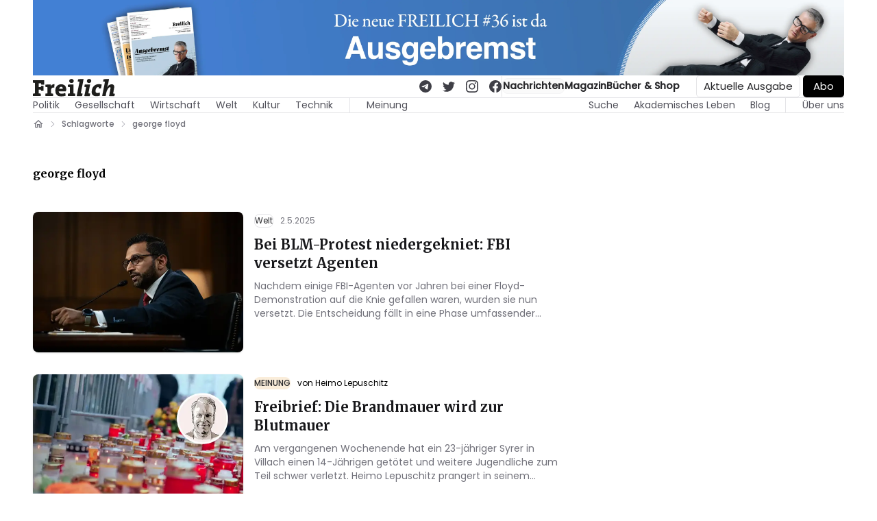

--- FILE ---
content_type: text/html; charset=utf-8
request_url: https://www.freilich-magazin.com/tags/george-floyd
body_size: 13983
content:
<!DOCTYPE html><html lang="de"><head><meta charSet="utf-8"/><meta name="viewport" content="width=device-width, initial-scale=1"/><link rel="stylesheet" href="/_next/static/css/fbe4b31f4adf91fc.css" data-precedence="next"/><link rel="stylesheet" href="/_next/static/css/a00db11e66ed3378.css" data-precedence="next"/><link rel="stylesheet" href="/_next/static/css/da503f62d471d387.css" data-precedence="next"/><link rel="stylesheet" href="/_next/static/css/c4f1e2c23cead987.css" data-precedence="next"/><link rel="stylesheet" href="/_next/static/css/43173614f116f25e.css" data-precedence="next"/><link rel="stylesheet" href="/_next/static/css/17cb7c43523e4068.css" data-precedence="next"/><link rel="stylesheet" href="/_next/static/css/c49ea44ddcb26f2f.css" data-precedence="next"/><link rel="stylesheet" href="/_next/static/css/86fe3b4b1fd8bf34.css" data-precedence="next"/><link rel="stylesheet" href="/_next/static/css/dc8a12a13aa27a16.css" data-precedence="next"/><link rel="stylesheet" href="/_next/static/css/f84a9bd1e53ff93c.css" data-precedence="next"/><link rel="preload" as="script" fetchPriority="low" href="/_next/static/chunks/webpack-e9f0b02003186978.js"/><script src="/_next/static/chunks/4e388ca4-79cbe41c6efba235.js" async=""></script><script src="/_next/static/chunks/5171-a3263769e2123f88.js" async=""></script><script src="/_next/static/chunks/main-app-90cd5077dae45d99.js" async=""></script><script src="/_next/static/chunks/ad6a939e-f9106068ad988dfd.js" async=""></script><script src="/_next/static/chunks/e9914986-c037991de2b7235e.js" async=""></script><script src="/_next/static/chunks/3677-eeaae4e92367d81c.js" async=""></script><script src="/_next/static/chunks/7042-337dada9861d6b15.js" async=""></script><script src="/_next/static/chunks/3546-bc35af61441c8384.js" async=""></script><script src="/_next/static/chunks/app/(public)/layout-cbb375631b97e849.js" async=""></script><script src="/_next/static/chunks/7b0cf0b7-64b3f0a7aaf65c6c.js" async=""></script><script src="/_next/static/chunks/9081-0057e26543727ff5.js" async=""></script><script src="/_next/static/chunks/1441-6e4825bf1a298898.js" async=""></script><script src="/_next/static/chunks/6891-ed992a4a0380ff27.js" async=""></script><script src="/_next/static/chunks/6700-041468c4d81fbf42.js" async=""></script><script src="/_next/static/chunks/8041-bd59630668fd3ef6.js" async=""></script><script src="/_next/static/chunks/3250-697f953ffa6cb3f5.js" async=""></script><script src="/_next/static/chunks/app/(public)/(news)/tags/%5BtagSlug%5D/page-170e30f1db1e6b98.js" async=""></script><script src="/_next/static/chunks/app/(public)/(news)/layout-71f85a72991dca7c.js" async=""></script><link rel="preload" href="https://analytics.freilich-magazin.com/script.js" as="script"/><link rel="preload" href="https://pagead2.googlesyndication.com/pagead/js/adsbygoogle.js?client=ca-pub-6860107133420187" as="script"/><meta name="next-size-adjust" content=""/><title>george floyd</title><meta name="description" content="Alles über george floyd"/><meta property="og:title" content="Freilich Magazin"/><meta property="og:description" content="Konservativ-freiheitlicher Journalismus"/><meta property="og:url" content="https://freilich-magazin.com"/><meta property="og:site_name" content="Freilich Magazin"/><meta property="og:image" content="https://freilich-magazin.com/img/freilich-default.jpg"/><meta name="twitter:card" content="summary_large_image"/><meta name="twitter:title" content="Freilich Magazin"/><meta name="twitter:description" content="Konservativ-freiheitlicher Journalismus"/><meta name="twitter:image" content="https://freilich-magazin.com/img/freilich-default.jpg"/><script src="/_next/static/chunks/polyfills-42372ed130431b0a.js" noModule=""></script></head><body class="min-h-screen h-full"><div class="__className_8bce1a __variable_77b539 __variable_77b539"><div class=""><a href="/magazin"><img alt="Freilich #36: Ausgebremst!" loading="lazy" width="360" height="120" decoding="async" data-nimg="1" class="sm:hidden w-full h-auto" style="color:transparent" srcSet="/_next/image?url=%2Faktionen%2Ff36-mobil.jpg&amp;w=384&amp;q=75 1x, /_next/image?url=%2Faktionen%2Ff36-mobil.jpg&amp;w=750&amp;q=75 2x" src="/_next/image?url=%2Faktionen%2Ff36-mobil.jpg&amp;w=750&amp;q=75"/></a></div><div class="navbar_container__lJXuc"><div class="hidden sm:block container mx-auto "><a href="/magazin"><img alt="Freilich #36: Ausgebremst!" loading="lazy" width="4042" height="375" decoding="async" data-nimg="1" style="color:transparent;width:100%;height:auto" srcSet="/_next/image?url=%2Faktionen%2Ff36-desktop.jpg&amp;w=3840&amp;q=75 1x" src="/_next/image?url=%2Faktionen%2Ff36-desktop.jpg&amp;w=3840&amp;q=75"/></a></div><div class="bodyContainer"><div class="container"><div class="navbar_navbar__4jqkM"><a href="/"><picture><img src="/freilich-logo-light.svg" width="125" height="25" alt="Freilich Logo" class="navbar_logo__zCZGT"/></picture></a><div class="navbar_rightSection__cZFso"><ul class="navbar_socialMediaMenu__qqnkA"><li><a href="https://t.me/freilichmagazin"><svg stroke="currentColor" fill="currentColor" stroke-width="0" viewBox="0 0 16 16" height="18" width="18" xmlns="http://www.w3.org/2000/svg"><path d="M16 8A8 8 0 1 1 0 8a8 8 0 0 1 16 0M8.287 5.906q-1.168.486-4.666 2.01-.567.225-.595.442c-.03.243.275.339.69.47l.175.055c.408.133.958.288 1.243.294q.39.01.868-.32 3.269-2.206 3.374-2.23c.05-.012.12-.026.166.016s.042.12.037.141c-.03.129-1.227 1.241-1.846 1.817-.193.18-.33.307-.358.336a8 8 0 0 1-.188.186c-.38.366-.664.64.015 1.088.327.216.589.393.85.571.284.194.568.387.936.629q.14.092.27.187c.331.236.63.448.997.414.214-.02.435-.22.547-.82.265-1.417.786-4.486.906-5.751a1.4 1.4 0 0 0-.013-.315.34.34 0 0 0-.114-.217.53.53 0 0 0-.31-.093c-.3.005-.763.166-2.984 1.09"></path></svg></a></li><li><a href="https://twitter.com/freilichmagazin"><svg stroke="currentColor" fill="currentColor" stroke-width="0" viewBox="0 0 16 16" height="18" width="18" xmlns="http://www.w3.org/2000/svg"><path d="M5.026 15c6.038 0 9.341-5.003 9.341-9.334q.002-.211-.006-.422A6.7 6.7 0 0 0 16 3.542a6.7 6.7 0 0 1-1.889.518 3.3 3.3 0 0 0 1.447-1.817 6.5 6.5 0 0 1-2.087.793A3.286 3.286 0 0 0 7.875 6.03a9.32 9.32 0 0 1-6.767-3.429 3.29 3.29 0 0 0 1.018 4.382A3.3 3.3 0 0 1 .64 6.575v.045a3.29 3.29 0 0 0 2.632 3.218 3.2 3.2 0 0 1-.865.115 3 3 0 0 1-.614-.057 3.28 3.28 0 0 0 3.067 2.277A6.6 6.6 0 0 1 .78 13.58a6 6 0 0 1-.78-.045A9.34 9.34 0 0 0 5.026 15"></path></svg></a></li><li><a href="https://www.instagram.com/freilichmagazin/"><svg stroke="currentColor" fill="currentColor" stroke-width="0" viewBox="0 0 16 16" height="18" width="18" xmlns="http://www.w3.org/2000/svg"><path d="M8 0C5.829 0 5.556.01 4.703.048 3.85.088 3.269.222 2.76.42a3.9 3.9 0 0 0-1.417.923A3.9 3.9 0 0 0 .42 2.76C.222 3.268.087 3.85.048 4.7.01 5.555 0 5.827 0 8.001c0 2.172.01 2.444.048 3.297.04.852.174 1.433.372 1.942.205.526.478.972.923 1.417.444.445.89.719 1.416.923.51.198 1.09.333 1.942.372C5.555 15.99 5.827 16 8 16s2.444-.01 3.298-.048c.851-.04 1.434-.174 1.943-.372a3.9 3.9 0 0 0 1.416-.923c.445-.445.718-.891.923-1.417.197-.509.332-1.09.372-1.942C15.99 10.445 16 10.173 16 8s-.01-2.445-.048-3.299c-.04-.851-.175-1.433-.372-1.941a3.9 3.9 0 0 0-.923-1.417A3.9 3.9 0 0 0 13.24.42c-.51-.198-1.092-.333-1.943-.372C10.443.01 10.172 0 7.998 0zm-.717 1.442h.718c2.136 0 2.389.007 3.232.046.78.035 1.204.166 1.486.275.373.145.64.319.92.599s.453.546.598.92c.11.281.24.705.275 1.485.039.843.047 1.096.047 3.231s-.008 2.389-.047 3.232c-.035.78-.166 1.203-.275 1.485a2.5 2.5 0 0 1-.599.919c-.28.28-.546.453-.92.598-.28.11-.704.24-1.485.276-.843.038-1.096.047-3.232.047s-2.39-.009-3.233-.047c-.78-.036-1.203-.166-1.485-.276a2.5 2.5 0 0 1-.92-.598 2.5 2.5 0 0 1-.6-.92c-.109-.281-.24-.705-.275-1.485-.038-.843-.046-1.096-.046-3.233s.008-2.388.046-3.231c.036-.78.166-1.204.276-1.486.145-.373.319-.64.599-.92s.546-.453.92-.598c.282-.11.705-.24 1.485-.276.738-.034 1.024-.044 2.515-.045zm4.988 1.328a.96.96 0 1 0 0 1.92.96.96 0 0 0 0-1.92m-4.27 1.122a4.109 4.109 0 1 0 0 8.217 4.109 4.109 0 0 0 0-8.217m0 1.441a2.667 2.667 0 1 1 0 5.334 2.667 2.667 0 0 1 0-5.334"></path></svg></a></li><li><a href="https://www.facebook.com/FreilichMagazin/"><svg stroke="currentColor" fill="currentColor" stroke-width="0" viewBox="0 0 16 16" height="18" width="18" xmlns="http://www.w3.org/2000/svg"><path d="M16 8.049c0-4.446-3.582-8.05-8-8.05C3.58 0-.002 3.603-.002 8.05c0 4.017 2.926 7.347 6.75 7.951v-5.625h-2.03V8.05H6.75V6.275c0-2.017 1.195-3.131 3.022-3.131.876 0 1.791.157 1.791.157v1.98h-1.009c-.993 0-1.303.621-1.303 1.258v1.51h2.218l-.354 2.326H9.25V16c3.824-.604 6.75-3.934 6.75-7.951"></path></svg></a></li></ul><div class="navbar_divider__b5tBd"><div></div></div><ul class="navbar_menu__1vL3_"><li class="navbar_menuLink__xBK_4 navbar_activeMenuLink__fLfcC"><a href="/">Nachrichten</a></li><li class="navbar_menuLink__xBK_4"><a href="/magazin">Magazin</a></li><li class="navbar_menuLink__xBK_4"><a href="/shop">Bücher &amp; Shop</a></li></ul><a data-umami-event="nav-current-magazine click" style="margin-right:4px;border:1px solid var(--gray-200);color:var(--gray-800);border-radius:5px;padding:4px 10px;text-overflow:ellipsis;overflow:hidden;white-space:nowrap;font-size:15px" href="/magazin">Aktuelle Ausgabe</a><a data-umami-event="nav-subscribe click" style="color:white;border-radius:5px;padding:5px 15px;background:black;font-size:15px" href="/abonnieren">Abo</a><a href="/shop/cart"><span class="visually-hidden">Warenkorb</span></a><div class="navbar_burger__Iy7GJ"><div class="styles_overlay__R6207"></div><div class="styles_menuToggle__tLE7k"><input type="checkbox" aria-label="Mobiles Menü öffnen"/><span></span><span></span><span></span><div class="styles_menu__sN0tz"><div class="styles_body__AeyN8"><button class="absolute right-4 top-4"><svg xmlns="http://www.w3.org/2000/svg" width="24" height="24" viewBox="0 0 24 24" fill="none" stroke="currentColor" stroke-width="2" stroke-linecap="round" stroke-linejoin="round" class="lucide lucide-x"><path d="M18 6 6 18"></path><path d="m6 6 12 12"></path></svg></button><div><div class="styles_logoContainer__TU_LX"><a href="/"><img alt="Freilich Logo" loading="lazy" width="100" height="25" decoding="async" data-nimg="1" style="color:transparent" src="/freilich-logo-light.svg"/></a></div><ul class="styles_menuList__YP0ML"><li><a class="styles_sectionTitle__Ry0Ad" href="/">Nachrichten</a><ul class="styles_subMenuList__goPrY"><li data-umami-event="mobile-menu click: Politik"><a href="/politik">Politik</a></li><li data-umami-event="mobile-menu click: Gesellschaft"><a href="/gesellschaft">Gesellschaft</a></li><li data-umami-event="mobile-menu click: Welt"><a href="/welt">Welt</a></li><li data-umami-event="mobile-menu click: Wirtschaft"><a href="/wirtschaft">Wirtschaft</a></li><li data-umami-event="mobile-menu click: Kultur"><a href="/kultur">Kultur</a></li><li data-umami-event="mobile-menu click: Technik"><a href="/technik">Technik</a></li><li data-umami-event="mobile-menu click: Meinung"><a href="/meinung">Meinung</a></li><li data-umami-event="mobile-menu click: Interview"><a href="/interview">Interview</a></li><li data-umami-event="mobile-menu click: Blog"><a href="/blog">Blog</a></li><li data-umami-event="mobile-menu click: Akademisches Leben"><a href="/akademisches-leben">Akademisches Leben</a></li></ul></li><li><a class="styles_sectionTitle__Ry0Ad" data-umami-event="mobile-menu click: Magazin" href="/magazin">Magazin</a><ul class="styles_subMenuList__goPrY"><li><a href="/magazin">Aktuell</a></li><li><a href="/magazin/all">Alle Ausgaben</a></li></ul></li><li><a class="styles_sectionTitle__Ry0Ad" href="/shop">Bücher &amp; Shop</a></li></ul></div><div class="styles_subscribeContainer__XZWjQ"><div data-umami-event="mobile-menu click: Abonnieren" class="styles_subscribe__MS0uS"><a href="/abonnieren">Abonnieren</a></div></div></div></div></div></div></div></div></div></div></div><div><div class="container "><div class="subMenu_container__EpAEd"><div class="subMenu_menu__JEe7T"><div class="subMenu_leftMenu__3rOZZ"><ul class="subMenu_menuList___dnt8"><li data-umami-event="menu click: Politik" class="subMenu_menuLink__vfB99"><a href="/politik">Politik</a></li><li data-umami-event="menu click: Gesellschaft" class="subMenu_menuLink__vfB99"><a href="/gesellschaft">Gesellschaft</a></li><li data-umami-event="menu click: Wirtschaft" class="subMenu_menuLink__vfB99"><a href="/wirtschaft">Wirtschaft</a></li><li data-umami-event="menu click: Welt" class="subMenu_menuLink__vfB99"><a href="/welt">Welt</a></li><li data-umami-event="menu click: Kultur" class="subMenu_menuLink__vfB99"><a href="/kultur">Kultur</a></li><li data-umami-event="menu click: Technik" class="subMenu_menuLink__vfB99"><a href="/technik">Technik</a></li></ul></div><ul class="subMenu_menuExtra__VQcf4"><li data-umami-event="menu click: Meinung" class="subMenu_menuLink__vfB99"><a href="/meinung">Meinung</a></li></ul></div><div><ul class="subMenu_menuList___dnt8"><li data-umami-event="menu click: Suche" class="subMenu_menuLink__vfB99"><a href="/suche">Suche</a></li><li data-umami-event="menu click: Blog" class="subMenu_menuLink__vfB99"><a href="/akademisches-leben">Akademisches Leben</a></li><li data-umami-event="menu click: Blog" class="subMenu_menuLink__vfB99"><a href="/blog">Blog</a></li><li class="subMenu_menuLink__vfB99 subMenu_aboutUsLink__qlcGO" data-umami-event="menu click: Über uns"><a href="/ueber-uns">Über uns</a></li></ul></div></div></div><nav aria-label="Breadcrumb" class="container py-2"><ol class="breadcrumbs_list__zTqs9"><li><div class="breadcrumbs_innerContainer__T__YI"><a class="breadcrumbs_label__wG7Cf" href="/"><svg stroke="currentColor" fill="currentColor" stroke-width="0" viewBox="0 0 24 24" height="16" width="16" xmlns="http://www.w3.org/2000/svg"><path fill="none" d="M0 0h24v24H0V0z"></path><path d="m12 5.69 5 4.5V18h-2v-6H9v6H7v-7.81l5-4.5M12 3 2 12h3v8h6v-6h2v6h6v-8h3L12 3z"></path></svg><span class="sr-only">Startseite</span></a><svg stroke="currentColor" fill="currentColor" stroke-width="0" viewBox="0 0 16 16" class="breadcrumbs_dividerIcon__0PFS4" height="10" width="10" xmlns="http://www.w3.org/2000/svg"><path fill-rule="evenodd" d="M4.646 1.646a.5.5 0 0 1 .708 0l6 6a.5.5 0 0 1 0 .708l-6 6a.5.5 0 0 1-.708-.708L10.293 8 4.646 2.354a.5.5 0 0 1 0-.708"></path></svg></div></li><li><div class="breadcrumbs_innerContainer__T__YI"><span class="breadcrumbs_label__wG7Cf">Schlagworte</span></div></li><li><div class="breadcrumbs_innerContainer__T__YI"><svg stroke="currentColor" fill="currentColor" stroke-width="0" viewBox="0 0 16 16" class="breadcrumbs_dividerIcon__0PFS4" height="10" width="10" xmlns="http://www.w3.org/2000/svg"><path fill-rule="evenodd" d="M4.646 1.646a.5.5 0 0 1 .708 0l6 6a.5.5 0 0 1 0 .708l-6 6a.5.5 0 0 1-.708-.708L10.293 8 4.646 2.354a.5.5 0 0 1 0-.708"></path></svg><span class="breadcrumbs_label__wG7Cf">george floyd</span></div></li></ol></nav><div class="container"><div class="styles_container__OpVpF"><div class="styles_header__t0ckd"><div><h1 class="mb-sm">george floyd</h1><div class="dimmed text-md mb-2xl"></div></div></div><div><div class="styles_container__p70Qq"><div class="postPreviewMedium_container__6v7P5"><a class="postPreviewMedium_featuredImageContainer__X4sMA" href="/welt/bei-blm-protest-niedergekniet-fbi-versetzt-agenten"><div class="featuredImage_container__KvMDG featuredImage"><img alt="Bei BLM-Protest niedergekniet: FBI versetzt Agenten" loading="lazy" width="500" height="600" decoding="async" data-nimg="1" class="featuredImage_image__T0bvl featuredImage_horizontal__c8_cM" style="color:transparent" srcSet="/_next/image?url=https%3A%2F%2Fassets2.freilich-magazin.com%2F2025%2F05%2Fimago798776128-1746158963423.JPEG&amp;w=600&amp;q=75 1x, /_next/image?url=https%3A%2F%2Fassets2.freilich-magazin.com%2F2025%2F05%2Fimago798776128-1746158963423.JPEG&amp;w=1080&amp;q=75 2x" src="/_next/image?url=https%3A%2F%2Fassets2.freilich-magazin.com%2F2025%2F05%2Fimago798776128-1746158963423.JPEG&amp;w=1080&amp;q=75"/></div></a><div class="postPreviewMedium_body__Y7_3f"><div><div><a class="mr-sm" href="/welt"><div class="badge_badge__eqYm2">Welt</div></a><span class="text-xs dimmed">2.5.2025</span></div></div><a href="/welt/bei-blm-protest-niedergekniet-fbi-versetzt-agenten"><h2 class="heading-md mb-sm mt-sm">Bei BLM-Protest niedergekniet: FBI versetzt Agenten</h2></a><div class="text-sm dimmed line-clamp-3"><p>Nachdem einige FBI-Agenten vor Jahren bei einer Floyd-Demonstration auf die Knie gefallen waren, wurden sie nun versetzt. Die Entscheidung fällt in eine Phase umfassender Umstrukturierungen.</p></div></div></div><div class="postPreviewMedium_container__6v7P5"><a class="postPreviewMedium_featuredImageContainer__X4sMA" href="/politik/freibrief-die-brandmauer-wird-zur-blutmauer"><div class="featuredImage_container__KvMDG featuredImage"><img alt="Freibrief: Die Brandmauer wird zur Blutmauer" loading="lazy" width="500" height="600" decoding="async" data-nimg="1" class="featuredImage_image__T0bvl featuredImage_horizontal__c8_cM" style="color:transparent" srcSet="/_next/image?url=https%3A%2F%2Fassets2.freilich-magazin.com%2F2025%2F02%2Fheimo-lepuschitz-1739951639402.JPEG&amp;w=600&amp;q=75 1x, /_next/image?url=https%3A%2F%2Fassets2.freilich-magazin.com%2F2025%2F02%2Fheimo-lepuschitz-1739951639402.JPEG&amp;w=1080&amp;q=75 2x" src="/_next/image?url=https%3A%2F%2Fassets2.freilich-magazin.com%2F2025%2F02%2Fheimo-lepuschitz-1739951639402.JPEG&amp;w=1080&amp;q=75"/></div></a><div class="postPreviewMedium_body__Y7_3f"><div><div><a class="mr-sm" href="/meinung"><div class="badge_badge__eqYm2 badge_opinion__1CuKI">MEINUNG</div></a><span class="text-xs">von <!-- -->Heimo Lepuschitz</span></div></div><a href="/politik/freibrief-die-brandmauer-wird-zur-blutmauer"><h2 class="heading-md mb-sm mt-sm">Freibrief: Die Brandmauer wird zur Blutmauer</h2></a><div class="text-sm dimmed line-clamp-3"><p>Am vergangenen Wochenende hat ein 23-jähriger Syrer in Villach einen 14-Jährigen getötet und weitere Jugendliche zum Teil schwer verletzt. Heimo Lepuschitz prangert in seinem Kommentar für FREILICH die unzureichende Reaktion der Politik auf diese und ähnliche Gewalttaten sowie die Doppelmoral von Medien und Politikern an.</p></div></div></div><div class="postPreviewMedium_container__6v7P5"><a class="postPreviewMedium_featuredImageContainer__X4sMA" href="/politik/studie-zur-polizei-in-rheinland-pfalz-keine-hinweise-auf-strukturellen-rassismus"><div class="featuredImage_container__KvMDG featuredImage"><img alt="Studie zur Polizei in Rheinland-Pfalz: Keine Hinweise auf strukturellen Rassismus" loading="lazy" width="500" height="600" decoding="async" data-nimg="1" class="featuredImage_image__T0bvl featuredImage_horizontal__c8_cM" style="color:transparent" srcSet="/_next/image?url=https%3A%2F%2Fassets2.freilich-magazin.com%2F2024%2F11%2Fimago299329675-1732956591982.JPEG&amp;w=600&amp;q=75 1x, /_next/image?url=https%3A%2F%2Fassets2.freilich-magazin.com%2F2024%2F11%2Fimago299329675-1732956591982.JPEG&amp;w=1080&amp;q=75 2x" src="/_next/image?url=https%3A%2F%2Fassets2.freilich-magazin.com%2F2024%2F11%2Fimago299329675-1732956591982.JPEG&amp;w=1080&amp;q=75"/></div></a><div class="postPreviewMedium_body__Y7_3f"><div><div><a class="mr-sm" href="/politik"><div class="badge_badge__eqYm2">Politik</div></a><span class="text-xs dimmed">30.11.2024</span></div></div><a href="/politik/studie-zur-polizei-in-rheinland-pfalz-keine-hinweise-auf-strukturellen-rassismus"><h2 class="heading-md mb-sm mt-sm">Studie zur Polizei in Rheinland-Pfalz: Keine Hinweise auf strukturellen Rassismus</h2></a><div class="text-sm dimmed line-clamp-3"><p>Eine Studie entlastet die Polizei: In Rheinland-Pfalz gibt es keine rassistischen Strukturen. Innenminister Ebling sieht nun das Vertrauen gestärkt.</p></div></div></div><div class="postPreviewMedium_container__6v7P5"><a class="postPreviewMedium_featuredImageContainer__X4sMA" href="/politik/fuenf-millionen-euro-fuer-dokumentationszentrum-in-neustadt"><div class="featuredImage_container__KvMDG featuredImage"><img alt="Fünf Millionen Euro für „Dokumentationszentrum“ in Neustadt" loading="lazy" width="500" height="600" decoding="async" data-nimg="1" class="featuredImage_image__T0bvl featuredImage_horizontal__c8_cM" style="color:transparent" srcSet="/_next/image?url=https%3A%2F%2Fassets2.freilich-magazin.com%2F2023%2F03%2Fneustadtinholstein-panoramio-1677655615602.jpg&amp;w=600&amp;q=75 1x, /_next/image?url=https%3A%2F%2Fassets2.freilich-magazin.com%2F2023%2F03%2Fneustadtinholstein-panoramio-1677655615602.jpg&amp;w=1080&amp;q=75 2x" src="/_next/image?url=https%3A%2F%2Fassets2.freilich-magazin.com%2F2023%2F03%2Fneustadtinholstein-panoramio-1677655615602.jpg&amp;w=1080&amp;q=75"/></div></a><div class="postPreviewMedium_body__Y7_3f"><div><div><a class="mr-sm" href="/politik"><div class="badge_badge__eqYm2">Politik</div></a><span class="text-xs dimmed">1.3.2023</span></div></div><a href="/politik/fuenf-millionen-euro-fuer-dokumentationszentrum-in-neustadt"><h2 class="heading-md mb-sm mt-sm">Fünf Millionen Euro für „Dokumentationszentrum“ in Neustadt</h2></a><div class="text-sm dimmed line-clamp-3"><p>Die Stadt Neustadt in Holstein in Schleswig-Holstein erhält großzügige Gelder für die Einrichtung eines historischen Gedenkzentrums. Gedacht wird dabei an ehemalige KZ-Häftlinge.</p></div></div></div><div class="postPreviewMedium_container__6v7P5"><a class="postPreviewMedium_featuredImageContainer__X4sMA" href="/gesellschaft/black-lives-matter-bewegung-fuer-friedensnobelpreis-vorgeschlagen"><div class="featuredImage_container__KvMDG featuredImage"><img alt="„Black Lives Matter“ für Friedensnobelpreis vorgeschlagen" loading="lazy" width="500" height="600" decoding="async" data-nimg="1" class="featuredImage_image__T0bvl featuredImage_horizontal__c8_cM" style="color:transparent" srcSet="/_next/image?url=https%3A%2F%2Fassets2.freilich-magazin.com%2F2021%2F01%2FBlack_Lives_Matter_in_Stockholm_20202.jpg&amp;w=600&amp;q=75 1x, /_next/image?url=https%3A%2F%2Fassets2.freilich-magazin.com%2F2021%2F01%2FBlack_Lives_Matter_in_Stockholm_20202.jpg&amp;w=1080&amp;q=75 2x" src="/_next/image?url=https%3A%2F%2Fassets2.freilich-magazin.com%2F2021%2F01%2FBlack_Lives_Matter_in_Stockholm_20202.jpg&amp;w=1080&amp;q=75"/></div></a><div class="postPreviewMedium_body__Y7_3f"><div><div><a class="mr-sm" href="/gesellschaft"><div class="badge_badge__eqYm2">Gesellschaft</div></a><span class="text-xs dimmed">30.1.2021</span></div></div><a href="/gesellschaft/black-lives-matter-bewegung-fuer-friedensnobelpreis-vorgeschlagen"><h2 class="heading-md mb-sm mt-sm">„Black Lives Matter“ für Friedensnobelpreis vorgeschlagen</h2></a><div class="text-sm dimmed line-clamp-3">
Die zunächst in den USA losgetretene Debatte über Rassismus habe „in vielen Ländern Aufmerksamkeit“ erregt, so Eide.</div></div></div><div class="postPreviewMedium_container__6v7P5"><a class="postPreviewMedium_featuredImageContainer__X4sMA" href="/welt/usa-buhrufe-von-eigenen-fans-wegen-kniefalls-waehrend-nationalhymne"><div class="featuredImage_container__KvMDG featuredImage"><img alt="USA: Buhrufe von eigenen Fans wegen Kniefalls während Nationalhymne" loading="lazy" width="500" height="600" decoding="async" data-nimg="1" class="featuredImage_image__T0bvl featuredImage_horizontal__c8_cM" style="color:transparent" srcSet="/_next/image?url=https%3A%2F%2Fassets2.freilich-magazin.com%2F2020%2F08%2F49984521671_1cd33ad905_k1.jpg&amp;w=600&amp;q=75 1x, /_next/image?url=https%3A%2F%2Fassets2.freilich-magazin.com%2F2020%2F08%2F49984521671_1cd33ad905_k1.jpg&amp;w=1080&amp;q=75 2x" src="/_next/image?url=https%3A%2F%2Fassets2.freilich-magazin.com%2F2020%2F08%2F49984521671_1cd33ad905_k1.jpg&amp;w=1080&amp;q=75"/></div></a><div class="postPreviewMedium_body__Y7_3f"><div><div><a class="mr-sm" href="/welt"><div class="badge_badge__eqYm2">Welt</div></a><span class="text-xs dimmed">14.8.2020</span></div></div><a href="/welt/usa-buhrufe-von-eigenen-fans-wegen-kniefalls-waehrend-nationalhymne"><h2 class="heading-md mb-sm mt-sm">USA: Buhrufe von eigenen Fans wegen Kniefalls während Nationalhymne</h2></a><div class="text-sm dimmed line-clamp-3">Ein Spieler des FC Dallas zeigte sich über die Reaktion der Fans empört und kritisierte die fehlende Unterstützung. </div></div></div><div class="postPreviewMedium_container__6v7P5"><a class="postPreviewMedium_featuredImageContainer__X4sMA" href="/politik/schwarze-frau-als-vizekandidatin-biden-entscheidet-sich-fuer-kamala-harris"><div class="featuredImage_container__KvMDG featuredImage"><img alt="Schwarze Frau als Vizekandidatin: Biden entscheidet sich für Kamala Harris" loading="lazy" width="500" height="600" decoding="async" data-nimg="1" class="featuredImage_image__T0bvl featuredImage_horizontal__c8_cM" style="color:transparent" srcSet="/_next/image?url=https%3A%2F%2Fassets2.freilich-magazin.com%2F2020%2F08%2FKamala_Harris.jpg&amp;w=600&amp;q=75 1x, /_next/image?url=https%3A%2F%2Fassets2.freilich-magazin.com%2F2020%2F08%2FKamala_Harris.jpg&amp;w=1080&amp;q=75 2x" src="/_next/image?url=https%3A%2F%2Fassets2.freilich-magazin.com%2F2020%2F08%2FKamala_Harris.jpg&amp;w=1080&amp;q=75"/></div></a><div class="postPreviewMedium_body__Y7_3f"><div><div><a class="mr-sm" href="/politik"><div class="badge_badge__eqYm2">Politik</div></a><span class="text-xs dimmed">12.8.2020</span></div></div><a href="/politik/schwarze-frau-als-vizekandidatin-biden-entscheidet-sich-fuer-kamala-harris"><h2 class="heading-md mb-sm mt-sm">Schwarze Frau als Vizekandidatin: Biden entscheidet sich für Kamala Harris</h2></a><div class="text-sm dimmed line-clamp-3">Seit gestern ist bekannt, dass Joe Biden mit Kamala Harris in den Wahlkampf ziehen wird..</div></div></div><div class="postPreviewMedium_container__6v7P5"><a class="postPreviewMedium_featuredImageContainer__X4sMA" href="/welt/usa-prominente-fordern-schwarze-vizekandidatin-von-biden"><div class="featuredImage_container__KvMDG featuredImage"><img alt="USA: Prominente fordern schwarze Vizekandidatin von Biden" loading="lazy" width="500" height="600" decoding="async" data-nimg="1" class="featuredImage_image__T0bvl featuredImage_horizontal__c8_cM" style="color:transparent" srcSet="/_next/image?url=https%3A%2F%2Fassets2.freilich-magazin.com%2F2020%2F04%2F1280px-Joe_Biden_Rally_at_Hiatt_Middle_School_-_49481114777-2.jpg&amp;w=600&amp;q=75 1x, /_next/image?url=https%3A%2F%2Fassets2.freilich-magazin.com%2F2020%2F04%2F1280px-Joe_Biden_Rally_at_Hiatt_Middle_School_-_49481114777-2.jpg&amp;w=1080&amp;q=75 2x" src="/_next/image?url=https%3A%2F%2Fassets2.freilich-magazin.com%2F2020%2F04%2F1280px-Joe_Biden_Rally_at_Hiatt_Middle_School_-_49481114777-2.jpg&amp;w=1080&amp;q=75"/></div></a><div class="postPreviewMedium_body__Y7_3f"><div><div><a class="mr-sm" href="/welt"><div class="badge_badge__eqYm2">Welt</div></a><span class="text-xs dimmed">11.8.2020</span></div></div><a href="/welt/usa-prominente-fordern-schwarze-vizekandidatin-von-biden"><h2 class="heading-md mb-sm mt-sm">USA: Prominente fordern schwarze Vizekandidatin von Biden</h2></a><div class="text-sm dimmed line-clamp-3">Joe Biden wird voraussichtlich diese Woche seine Vizepräsidentschaftskandidatin für die US-Wahl bekanntgeben. Nun fordern Prominente eine schwarze Kandidatin. </div></div></div><div class="postPreviewMedium_container__6v7P5"><a class="postPreviewMedium_featuredImageContainer__X4sMA" href="/gesellschaft/rassismusdebatte-eskimo-nebel-als-bezeichnung-unangebracht"><div class="featuredImage_container__KvMDG featuredImage"><img alt="Rassismusdebatte: „Eskimo-Nebel“ als Bezeichnung unangebracht" loading="lazy" width="500" height="600" decoding="async" data-nimg="1" class="featuredImage_image__T0bvl featuredImage_horizontal__c8_cM" style="color:transparent" srcSet="/_next/image?url=https%3A%2F%2Fassets2.freilich-magazin.com%2F2020%2F08%2FNgc2392.jpg&amp;w=600&amp;q=75 1x, /_next/image?url=https%3A%2F%2Fassets2.freilich-magazin.com%2F2020%2F08%2FNgc2392.jpg&amp;w=1080&amp;q=75 2x" src="/_next/image?url=https%3A%2F%2Fassets2.freilich-magazin.com%2F2020%2F08%2FNgc2392.jpg&amp;w=1080&amp;q=75"/></div></a><div class="postPreviewMedium_body__Y7_3f"><div><div><a class="mr-sm" href="/gesellschaft"><div class="badge_badge__eqYm2">Gesellschaft</div></a><span class="text-xs dimmed">10.8.2020</span></div></div><a href="/gesellschaft/rassismusdebatte-eskimo-nebel-als-bezeichnung-unangebracht"><h2 class="heading-md mb-sm mt-sm">Rassismusdebatte: „Eskimo-Nebel“ als Bezeichnung unangebracht</h2></a><div class="text-sm dimmed line-clamp-3">Während Tiernamen als Bezeichnungen bestehen bleiben dürfen, sollen politisch unkorrete Namen nun geändert werden, wie die NASA erklärte.</div></div></div><div class="postPreviewMedium_container__6v7P5"><a class="postPreviewMedium_featuredImageContainer__X4sMA" href="/welt/neues-videomaterial-laesst-floyd-verhaftung-in-anderem-licht-erscheinen"><div class="featuredImage_container__KvMDG featuredImage"><img alt="Neues Videomaterial lässt Floyd-Verhaftung in anderem Licht erscheinen" loading="lazy" width="500" height="600" decoding="async" data-nimg="1" class="featuredImage_image__T0bvl featuredImage_horizontal__c8_cM" style="color:transparent" srcSet="/_next/image?url=https%3A%2F%2Fassets2.freilich-magazin.com%2F2020%2F08%2Fgeorge-floyd-demo-minneapolis-1200.jpg&amp;w=600&amp;q=75 1x, /_next/image?url=https%3A%2F%2Fassets2.freilich-magazin.com%2F2020%2F08%2Fgeorge-floyd-demo-minneapolis-1200.jpg&amp;w=1080&amp;q=75 2x" src="/_next/image?url=https%3A%2F%2Fassets2.freilich-magazin.com%2F2020%2F08%2Fgeorge-floyd-demo-minneapolis-1200.jpg&amp;w=1080&amp;q=75"/></div></a><div class="postPreviewMedium_body__Y7_3f"><div><div><a class="mr-sm" href="/welt"><div class="badge_badge__eqYm2">Welt</div></a><span class="text-xs dimmed">4.8.2020</span></div></div><a href="/welt/neues-videomaterial-laesst-floyd-verhaftung-in-anderem-licht-erscheinen"><h2 class="heading-md mb-sm mt-sm">Neues Videomaterial lässt Floyd-Verhaftung in anderem Licht erscheinen</h2></a><div class="text-sm dimmed line-clamp-3">Nachdem jetzt der Mitschnitt aus der Body-Cam zweier am Einsatz gegen George Floyd beteiligten Polizisten bekannt wurde, ergeben sich neue Fragen. Und beide Seiten der Debatte sehen ihre jeweiligen Standpunkte bestätigt.</div></div></div></div><div class="pagination_container__PSJeV"><div>Seite <!-- -->1<!-- --> von <!-- -->3</div><div class="pagination_buttons__InNhY"><button type="button" class="button_button__dOm2b button_md__eVNgt">Weiter</button></div></div></div></div></div></div><div class="bg-zinc-900"><div class="bodyContainer"><div class="container"><div class="footer_grid__c5TM6"><div><h2>Über uns</h2><ul><li><a href="/ueber-uns">Über uns</a></li><li><a href="/blattlinie">Blattlinie</a></li><li><a href="/redaktion">Redaktion</a></li></ul></div><div><h2>Unterstützen</h2><ul><li><a href="/abonnieren">Abo abschließen</a></li><li><a href="/shop">Bücher kaufen</a></li><li><a href="/spenden">Spenden</a></li></ul></div><div><h2>Rechtliches</h2><ul><li><a href="/agb">AGB</a></li><li><a href="/datenschutz">Datenschutz</a></li><li><a href="/impressum">Impressum</a></li></ul></div><div><h2>Kontakt</h2><ul><li><a href="/rss.xml">RSS</a></li><li><a href="/kontakt">Kontakt</a></li></ul></div></div></div><div class="footer_bottomBar__gEKuy"><div>© Freilich Magazin <!-- -->2025</div><ul class="footer_socialMediaMenu__fQy5U"><li><a aria-hidden="true" href="https://t.me/freilichmagazin"><span class="visually-hidden">Freilich auf <!-- -->Telegram</span><svg stroke="currentColor" fill="currentColor" stroke-width="0" viewBox="0 0 16 16" height="18" width="18" xmlns="http://www.w3.org/2000/svg"><path d="M16 8A8 8 0 1 1 0 8a8 8 0 0 1 16 0M8.287 5.906q-1.168.486-4.666 2.01-.567.225-.595.442c-.03.243.275.339.69.47l.175.055c.408.133.958.288 1.243.294q.39.01.868-.32 3.269-2.206 3.374-2.23c.05-.012.12-.026.166.016s.042.12.037.141c-.03.129-1.227 1.241-1.846 1.817-.193.18-.33.307-.358.336a8 8 0 0 1-.188.186c-.38.366-.664.64.015 1.088.327.216.589.393.85.571.284.194.568.387.936.629q.14.092.27.187c.331.236.63.448.997.414.214-.02.435-.22.547-.82.265-1.417.786-4.486.906-5.751a1.4 1.4 0 0 0-.013-.315.34.34 0 0 0-.114-.217.53.53 0 0 0-.31-.093c-.3.005-.763.166-2.984 1.09"></path></svg></a></li><li><a aria-hidden="true" href="https://twitter.com/freilichmagazin"><span class="visually-hidden">Freilich auf <!-- -->Twitter</span><svg stroke="currentColor" fill="currentColor" stroke-width="0" viewBox="0 0 16 16" height="18" width="18" xmlns="http://www.w3.org/2000/svg"><path d="M5.026 15c6.038 0 9.341-5.003 9.341-9.334q.002-.211-.006-.422A6.7 6.7 0 0 0 16 3.542a6.7 6.7 0 0 1-1.889.518 3.3 3.3 0 0 0 1.447-1.817 6.5 6.5 0 0 1-2.087.793A3.286 3.286 0 0 0 7.875 6.03a9.32 9.32 0 0 1-6.767-3.429 3.29 3.29 0 0 0 1.018 4.382A3.3 3.3 0 0 1 .64 6.575v.045a3.29 3.29 0 0 0 2.632 3.218 3.2 3.2 0 0 1-.865.115 3 3 0 0 1-.614-.057 3.28 3.28 0 0 0 3.067 2.277A6.6 6.6 0 0 1 .78 13.58a6 6 0 0 1-.78-.045A9.34 9.34 0 0 0 5.026 15"></path></svg></a></li><li><a aria-hidden="true" href="https://www.instagram.com/freilichmagazin/"><span class="visually-hidden">Freilich auf <!-- -->Instagram</span><svg stroke="currentColor" fill="currentColor" stroke-width="0" viewBox="0 0 16 16" height="18" width="18" xmlns="http://www.w3.org/2000/svg"><path d="M8 0C5.829 0 5.556.01 4.703.048 3.85.088 3.269.222 2.76.42a3.9 3.9 0 0 0-1.417.923A3.9 3.9 0 0 0 .42 2.76C.222 3.268.087 3.85.048 4.7.01 5.555 0 5.827 0 8.001c0 2.172.01 2.444.048 3.297.04.852.174 1.433.372 1.942.205.526.478.972.923 1.417.444.445.89.719 1.416.923.51.198 1.09.333 1.942.372C5.555 15.99 5.827 16 8 16s2.444-.01 3.298-.048c.851-.04 1.434-.174 1.943-.372a3.9 3.9 0 0 0 1.416-.923c.445-.445.718-.891.923-1.417.197-.509.332-1.09.372-1.942C15.99 10.445 16 10.173 16 8s-.01-2.445-.048-3.299c-.04-.851-.175-1.433-.372-1.941a3.9 3.9 0 0 0-.923-1.417A3.9 3.9 0 0 0 13.24.42c-.51-.198-1.092-.333-1.943-.372C10.443.01 10.172 0 7.998 0zm-.717 1.442h.718c2.136 0 2.389.007 3.232.046.78.035 1.204.166 1.486.275.373.145.64.319.92.599s.453.546.598.92c.11.281.24.705.275 1.485.039.843.047 1.096.047 3.231s-.008 2.389-.047 3.232c-.035.78-.166 1.203-.275 1.485a2.5 2.5 0 0 1-.599.919c-.28.28-.546.453-.92.598-.28.11-.704.24-1.485.276-.843.038-1.096.047-3.232.047s-2.39-.009-3.233-.047c-.78-.036-1.203-.166-1.485-.276a2.5 2.5 0 0 1-.92-.598 2.5 2.5 0 0 1-.6-.92c-.109-.281-.24-.705-.275-1.485-.038-.843-.046-1.096-.046-3.233s.008-2.388.046-3.231c.036-.78.166-1.204.276-1.486.145-.373.319-.64.599-.92s.546-.453.92-.598c.282-.11.705-.24 1.485-.276.738-.034 1.024-.044 2.515-.045zm4.988 1.328a.96.96 0 1 0 0 1.92.96.96 0 0 0 0-1.92m-4.27 1.122a4.109 4.109 0 1 0 0 8.217 4.109 4.109 0 0 0 0-8.217m0 1.441a2.667 2.667 0 1 1 0 5.334 2.667 2.667 0 0 1 0-5.334"></path></svg></a></li><li><a aria-hidden="true" href="https://www.facebook.com/FreilichMagazin/"><span class="visually-hidden">Freilich auf <!-- -->Facebook</span><svg stroke="currentColor" fill="currentColor" stroke-width="0" viewBox="0 0 16 16" height="18" width="18" xmlns="http://www.w3.org/2000/svg"><path d="M16 8.049c0-4.446-3.582-8.05-8-8.05C3.58 0-.002 3.603-.002 8.05c0 4.017 2.926 7.347 6.75 7.951v-5.625h-2.03V8.05H6.75V6.275c0-2.017 1.195-3.131 3.022-3.131.876 0 1.791.157 1.791.157v1.98h-1.009c-.993 0-1.303.621-1.303 1.258v1.51h2.218l-.354 2.326H9.25V16c3.824-.604 6.75-3.934 6.75-7.951"></path></svg></a></li></ul></div></div></div></div><script src="/_next/static/chunks/webpack-e9f0b02003186978.js" async=""></script><script>(self.__next_f=self.__next_f||[]).push([0])</script><script>self.__next_f.push([1,"1:\"$Sreact.fragment\"\n2:I[40028,[],\"\"]\n3:I[23402,[],\"\"]\n4:I[17019,[\"4709\",\"static/chunks/ad6a939e-f9106068ad988dfd.js\",\"6452\",\"static/chunks/e9914986-c037991de2b7235e.js\",\"3677\",\"static/chunks/3677-eeaae4e92367d81c.js\",\"7042\",\"static/chunks/7042-337dada9861d6b15.js\",\"3546\",\"static/chunks/3546-bc35af61441c8384.js\",\"1816\",\"static/chunks/app/(public)/layout-cbb375631b97e849.js\"],\"default\"]\n5:I[17288,[\"4709\",\"static/chunks/ad6a939e-f9106068ad988dfd.js\",\"6452\",\"static/chunks/e9914986-c037991de2b7235e.js\",\"3677\",\"static/chunks/3677-eeaae4e92367d81c.js\",\"7042\",\"static/chunks/7042-337dada9861d6b15.js\",\"3546\",\"static/chunks/3546-bc35af61441c8384.js\",\"1816\",\"static/chunks/app/(public)/layout-cbb375631b97e849.js\"],\"default\"]\n6:I[50374,[\"4709\",\"static/chunks/ad6a939e-f9106068ad988dfd.js\",\"6452\",\"static/chunks/e9914986-c037991de2b7235e.js\",\"3677\",\"static/chunks/3677-eeaae4e92367d81c.js\",\"7042\",\"static/chunks/7042-337dada9861d6b15.js\",\"3546\",\"static/chunks/3546-bc35af61441c8384.js\",\"1816\",\"static/chunks/app/(public)/layout-cbb375631b97e849.js\"],\"OutBoundLinkTracker\"]\n7:I[43677,[\"9980\",\"static/chunks/7b0cf0b7-64b3f0a7aaf65c6c.js\",\"3677\",\"static/chunks/3677-eeaae4e92367d81c.js\",\"9081\",\"static/chunks/9081-0057e26543727ff5.js\",\"7042\",\"static/chunks/7042-337dada9861d6b15.js\",\"1441\",\"static/chunks/1441-6e4825bf1a298898.js\",\"6891\",\"static/chunks/6891-ed992a4a0380ff27.js\",\"6700\",\"static/chunks/6700-041468c4d81fbf42.js\",\"8041\",\"static/chunks/8041-bd59630668fd3ef6.js\",\"3250\",\"static/chunks/3250-697f953ffa6cb3f5.js\",\"6726\",\"static/chunks/app/(public)/(news)/tags/%5BtagSlug%5D/page-170e30f1db1e6b98.js\"],\"\"]\n9:I[69016,[\"4709\",\"static/chunks/ad6a939e-f9106068ad988dfd.js\",\"6452\",\"static/chunks/e9914986-c037991de2b7235e.js\",\"3677\",\"static/chunks/3677-eeaae4e92367d81c.js\",\"7042\",\"static/chunks/7042-337dada9861d6b15.js\",\"3546\",\"static/chunks/3546-bc35af61441c8384.js\",\"1816\",\"static/chunks/app/(public)/layout-cbb375631b97e849.js\"],\"\"]\na:I[45428,[\"3677\",\"static/chunks/3677-eeaae4e92367d81c.js\",\"2889\",\"static/chunks/app/(public)/(news)/layout-71f85"])</script><script>self.__next_f.push([1,"a72991dca7c.js\"],\"default\"]\nc:I[57013,[],\"OutletBoundary\"]\ne:I[57013,[],\"MetadataBoundary\"]\n10:I[57013,[],\"ViewportBoundary\"]\n12:I[87715,[],\"\"]\n:HL[\"/_next/static/media/8888a3826f4a3af4-s.p.woff2\",\"font\",{\"crossOrigin\":\"\",\"type\":\"font/woff2\"}]\n:HL[\"/_next/static/media/d8eaaef4aa8085a5-s.p.woff2\",\"font\",{\"crossOrigin\":\"\",\"type\":\"font/woff2\"}]\n:HL[\"/_next/static/media/eafabf029ad39a43-s.p.woff2\",\"font\",{\"crossOrigin\":\"\",\"type\":\"font/woff2\"}]\n:HL[\"/_next/static/css/fbe4b31f4adf91fc.css\",\"style\"]\n:HL[\"/_next/static/css/a00db11e66ed3378.css\",\"style\"]\n:HL[\"/_next/static/css/da503f62d471d387.css\",\"style\"]\n:HL[\"/_next/static/css/c4f1e2c23cead987.css\",\"style\"]\n:HL[\"/_next/static/css/43173614f116f25e.css\",\"style\"]\n:HL[\"/_next/static/css/17cb7c43523e4068.css\",\"style\"]\n:HL[\"/_next/static/css/c49ea44ddcb26f2f.css\",\"style\"]\n:HL[\"/_next/static/css/86fe3b4b1fd8bf34.css\",\"style\"]\n:HL[\"/_next/static/css/dc8a12a13aa27a16.css\",\"style\"]\n:HL[\"/_next/static/css/f84a9bd1e53ff93c.css\",\"style\"]\n8:T5a7,M8 0C5.829 0 5.556.01 4.703.048 3.85.088 3.269.222 2.76.42a3.9 3.9 0 0 0-1.417.923A3.9 3.9 0 0 0 .42 2.76C.222 3.268.087 3.85.048 4.7.01 5.555 0 5.827 0 8.001c0 2.172.01 2.444.048 3.297.04.852.174 1.433.372 1.942.205.526.478.972.923 1.417.444.445.89.719 1.416.923.51.198 1.09.333 1.942.372C5.555 15.99 5.827 16 8 16s2.444-.01 3.298-.048c.851-.04 1.434-.174 1.943-.372a3.9 3.9 0 0 0 1.416-.923c.445-.445.718-.891.923-1.417.197-.509.332-1.09.372-1.942C15.99 10.445 16 10.173 16 8s-.01-2.445-.048-3.299c-.04-.851-.175-1.433-.372-1.941a3.9 3.9 0 0 0-.923-1.417A3.9 3.9 0 0 0 13.24.42c-.51-.198-1.092-.333-1.943-.372C10.443.01 10.172 0 7.998 0zm-.717 1.442h.718c2.136 0 2.389.007 3.232.046.78.035 1.204.166 1.486.275.373.145.64.319.92.599s.453.546.598.92c.11.281.24.705.275 1.485.039.843.047 1.096.047 3.231s-.008 2.389-.047 3.232c-.035.78-.166 1.203-.275 1.485a2.5 2.5 0 0 1-.599.919c-.28.28-.546.453-.92.598-.28.11-.704.24-1.485.276-.843.038-1.096.047-3.232.047s-2.39-.009-3.233-.047c-.78-.036-1.203-.166-1.485-.276a2.5 2.5 0 0 1-.92-.598 2.5 2.5 0 0 1-.6-.92c"])</script><script>self.__next_f.push([1,"-.109-.281-.24-.705-.275-1.485-.038-.843-.046-1.096-.046-3.233s.008-2.388.046-3.231c.036-.78.166-1.204.276-1.486.145-.373.319-.64.599-.92s.546-.453.92-.598c.282-.11.705-.24 1.485-.276.738-.034 1.024-.044 2.515-.045zm4.988 1.328a.96.96 0 1 0 0 1.92.96.96 0 0 0 0-1.92m-4.27 1.122a4.109 4.109 0 1 0 0 8.217 4.109 4.109 0 0 0 0-8.217m0 1.441a2.667 2.667 0 1 1 0 5.334 2.667 2.667 0 0 1 0-5.334"])</script><script>self.__next_f.push([1,"0:{\"P\":null,\"b\":\"iFB_FQcDCnvJ3WUdcY65w\",\"p\":\"\",\"c\":[\"\",\"tags\",\"george-floyd\"],\"i\":false,\"f\":[[[\"\",{\"children\":[\"(public)\",{\"children\":[\"(news)\",{\"children\":[\"tags\",{\"children\":[[\"tagSlug\",\"george-floyd\",\"d\"],{\"children\":[\"__PAGE__\",{}]}]}]}]}]},\"$undefined\",\"$undefined\",true],[\"\",[\"$\",\"$1\",\"c\",{\"children\":[null,[\"$\",\"html\",null,{\"lang\":\"de\",\"children\":[\"$\",\"body\",null,{\"className\":\"min-h-screen h-full\",\"children\":[\"$\",\"$L2\",null,{\"parallelRouterKey\":\"children\",\"segmentPath\":[\"children\"],\"error\":\"$undefined\",\"errorStyles\":\"$undefined\",\"errorScripts\":\"$undefined\",\"template\":[\"$\",\"$L3\",null,{}],\"templateStyles\":\"$undefined\",\"templateScripts\":\"$undefined\",\"notFound\":[[],[[\"$\",\"title\",null,{\"children\":\"404: This page could not be found.\"}],[\"$\",\"div\",null,{\"style\":{\"fontFamily\":\"system-ui,\\\"Segoe UI\\\",Roboto,Helvetica,Arial,sans-serif,\\\"Apple Color Emoji\\\",\\\"Segoe UI Emoji\\\"\",\"height\":\"100vh\",\"textAlign\":\"center\",\"display\":\"flex\",\"flexDirection\":\"column\",\"alignItems\":\"center\",\"justifyContent\":\"center\"},\"children\":[\"$\",\"div\",null,{\"children\":[[\"$\",\"style\",null,{\"dangerouslySetInnerHTML\":{\"__html\":\"body{color:#000;background:#fff;margin:0}.next-error-h1{border-right:1px solid rgba(0,0,0,.3)}@media (prefers-color-scheme:dark){body{color:#fff;background:#000}.next-error-h1{border-right:1px solid rgba(255,255,255,.3)}}\"}}],[\"$\",\"h1\",null,{\"className\":\"next-error-h1\",\"style\":{\"display\":\"inline-block\",\"margin\":\"0 20px 0 0\",\"padding\":\"0 23px 0 0\",\"fontSize\":24,\"fontWeight\":500,\"verticalAlign\":\"top\",\"lineHeight\":\"49px\"},\"children\":404}],[\"$\",\"div\",null,{\"style\":{\"display\":\"inline-block\"},\"children\":[\"$\",\"h2\",null,{\"style\":{\"fontSize\":14,\"fontWeight\":400,\"lineHeight\":\"49px\",\"margin\":0},\"children\":\"This page could not be found.\"}]}]]}]}]]],\"forbidden\":\"$undefined\",\"unauthorized\":\"$undefined\"}]}]}]]}],{\"children\":[\"(public)\",[\"$\",\"$1\",\"c\",{\"children\":[[[\"$\",\"link\",\"0\",{\"rel\":\"stylesheet\",\"href\":\"/_next/static/css/fbe4b31f4adf91fc.css\",\"precedence\":\"next\",\"crossOrigin\":\"$undefined\",\"nonce\":\"$undefined\"}],[\"$\",\"link\",\"1\",{\"rel\":\"stylesheet\",\"href\":\"/_next/static/css/a00db11e66ed3378.css\",\"precedence\":\"next\",\"crossOrigin\":\"$undefined\",\"nonce\":\"$undefined\"}],[\"$\",\"link\",\"2\",{\"rel\":\"stylesheet\",\"href\":\"/_next/static/css/da503f62d471d387.css\",\"precedence\":\"next\",\"crossOrigin\":\"$undefined\",\"nonce\":\"$undefined\"}]],[\"$\",\"div\",null,{\"className\":\"__className_8bce1a __variable_77b539 __variable_77b539\",\"children\":[[\"$\",\"$L4\",null,{}],[\"$\",\"$L5\",null,{}],[\"$\",\"$L6\",null,{\"children\":[\"$\",\"$L2\",null,{\"parallelRouterKey\":\"children\",\"segmentPath\":[\"children\",\"(public)\",\"children\"],\"error\":\"$undefined\",\"errorStyles\":\"$undefined\",\"errorScripts\":\"$undefined\",\"template\":[\"$\",\"$L3\",null,{}],\"templateStyles\":\"$undefined\",\"templateScripts\":\"$undefined\",\"notFound\":[[],[[\"$\",\"title\",null,{\"children\":\"404: This page could not be found.\"}],[\"$\",\"div\",null,{\"style\":\"$0:f:0:1:1:props:children:1:props:children:props:children:props:notFound:1:1:props:style\",\"children\":[\"$\",\"div\",null,{\"children\":[[\"$\",\"style\",null,{\"dangerouslySetInnerHTML\":{\"__html\":\"body{color:#000;background:#fff;margin:0}.next-error-h1{border-right:1px solid rgba(0,0,0,.3)}@media (prefers-color-scheme:dark){body{color:#fff;background:#000}.next-error-h1{border-right:1px solid rgba(255,255,255,.3)}}\"}}],[\"$\",\"h1\",null,{\"className\":\"next-error-h1\",\"style\":\"$0:f:0:1:1:props:children:1:props:children:props:children:props:notFound:1:1:props:children:props:children:1:props:style\",\"children\":404}],[\"$\",\"div\",null,{\"style\":\"$0:f:0:1:1:props:children:1:props:children:props:children:props:notFound:1:1:props:children:props:children:2:props:style\",\"children\":[\"$\",\"h2\",null,{\"style\":\"$0:f:0:1:1:props:children:1:props:children:props:children:props:notFound:1:1:props:children:props:children:2:props:children:props:style\",\"children\":\"This page could not be found.\"}]}]]}]}]]],\"forbidden\":\"$undefined\",\"unauthorized\":\"$undefined\"}]}],[\"$\",\"div\",null,{\"className\":\"bg-zinc-900\",\"children\":[\"$\",\"div\",null,{\"className\":\"bodyContainer\",\"children\":[[\"$\",\"div\",null,{\"className\":\"container\",\"children\":[\"$\",\"div\",null,{\"className\":\"footer_grid__c5TM6\",\"children\":[[\"$\",\"div\",null,{\"children\":[[\"$\",\"h2\",null,{\"children\":\"Über uns\"}],[\"$\",\"ul\",null,{\"children\":[[\"$\",\"li\",null,{\"children\":[\"$\",\"$L7\",null,{\"href\":\"/ueber-uns\",\"children\":\"Über uns\"}]}],[\"$\",\"li\",null,{\"children\":[\"$\",\"$L7\",null,{\"href\":\"/blattlinie\",\"children\":\"Blattlinie\"}]}],[\"$\",\"li\",null,{\"children\":[\"$\",\"$L7\",null,{\"href\":\"/redaktion\",\"children\":\"Redaktion\"}]}]]}]]}],[\"$\",\"div\",null,{\"children\":[[\"$\",\"h2\",null,{\"children\":\"Unterstützen\"}],[\"$\",\"ul\",null,{\"children\":[[\"$\",\"li\",null,{\"children\":[\"$\",\"$L7\",null,{\"href\":\"/abonnieren\",\"children\":\"Abo abschließen\"}]}],[\"$\",\"li\",null,{\"children\":[\"$\",\"$L7\",null,{\"href\":\"/shop\",\"children\":\"Bücher kaufen\"}]}],[\"$\",\"li\",null,{\"children\":[\"$\",\"$L7\",null,{\"href\":\"/spenden\",\"children\":\"Spenden\"}]}]]}]]}],[\"$\",\"div\",null,{\"children\":[[\"$\",\"h2\",null,{\"children\":\"Rechtliches\"}],[\"$\",\"ul\",null,{\"children\":[[\"$\",\"li\",null,{\"children\":[\"$\",\"$L7\",null,{\"href\":\"/agb\",\"children\":\"AGB\"}]}],[\"$\",\"li\",null,{\"children\":[\"$\",\"$L7\",null,{\"href\":\"/datenschutz\",\"children\":\"Datenschutz\"}]}],[\"$\",\"li\",null,{\"children\":[\"$\",\"$L7\",null,{\"href\":\"/impressum\",\"children\":\"Impressum\"}]}]]}]]}],[\"$\",\"div\",null,{\"children\":[[\"$\",\"h2\",null,{\"children\":\"Kontakt\"}],[\"$\",\"ul\",null,{\"children\":[[\"$\",\"li\",null,{\"children\":[\"$\",\"$L7\",null,{\"href\":\"/rss.xml\",\"children\":\"RSS\"}]}],[\"$\",\"li\",null,{\"children\":[\"$\",\"$L7\",null,{\"href\":\"/kontakt\",\"children\":\"Kontakt\"}]}]]}]]}]]}]}],[\"$\",\"div\",null,{\"className\":\"footer_bottomBar__gEKuy\",\"children\":[[\"$\",\"div\",null,{\"children\":[\"© Freilich Magazin \",2025]}],[\"$\",\"ul\",null,{\"className\":\"footer_socialMediaMenu__fQy5U\",\"children\":[[\"$\",\"li\",\"https://t.me/freilichmagazin\",{\"children\":[\"$\",\"$L7\",null,{\"href\":\"https://t.me/freilichmagazin\",\"aria-hidden\":\"true\",\"children\":[[\"$\",\"span\",null,{\"className\":\"visually-hidden\",\"children\":[\"Freilich auf \",\"Telegram\"]}],[\"$\",\"svg\",null,{\"stroke\":\"currentColor\",\"fill\":\"currentColor\",\"strokeWidth\":\"0\",\"viewBox\":\"0 0 16 16\",\"children\":[\"$undefined\",[[\"$\",\"path\",\"0\",{\"d\":\"M16 8A8 8 0 1 1 0 8a8 8 0 0 1 16 0M8.287 5.906q-1.168.486-4.666 2.01-.567.225-.595.442c-.03.243.275.339.69.47l.175.055c.408.133.958.288 1.243.294q.39.01.868-.32 3.269-2.206 3.374-2.23c.05-.012.12-.026.166.016s.042.12.037.141c-.03.129-1.227 1.241-1.846 1.817-.193.18-.33.307-.358.336a8 8 0 0 1-.188.186c-.38.366-.664.64.015 1.088.327.216.589.393.85.571.284.194.568.387.936.629q.14.092.27.187c.331.236.63.448.997.414.214-.02.435-.22.547-.82.265-1.417.786-4.486.906-5.751a1.4 1.4 0 0 0-.013-.315.34.34 0 0 0-.114-.217.53.53 0 0 0-.31-.093c-.3.005-.763.166-2.984 1.09\",\"children\":[]}]]],\"className\":\"$undefined\",\"style\":{\"color\":\"$undefined\"},\"height\":18,\"width\":18,\"xmlns\":\"http://www.w3.org/2000/svg\"}]]}]}],[\"$\",\"li\",\"https://twitter.com/freilichmagazin\",{\"children\":[\"$\",\"$L7\",null,{\"href\":\"https://twitter.com/freilichmagazin\",\"aria-hidden\":\"true\",\"children\":[[\"$\",\"span\",null,{\"className\":\"visually-hidden\",\"children\":[\"Freilich auf \",\"Twitter\"]}],[\"$\",\"svg\",null,{\"stroke\":\"currentColor\",\"fill\":\"currentColor\",\"strokeWidth\":\"0\",\"viewBox\":\"0 0 16 16\",\"children\":[\"$undefined\",[[\"$\",\"path\",\"0\",{\"d\":\"M5.026 15c6.038 0 9.341-5.003 9.341-9.334q.002-.211-.006-.422A6.7 6.7 0 0 0 16 3.542a6.7 6.7 0 0 1-1.889.518 3.3 3.3 0 0 0 1.447-1.817 6.5 6.5 0 0 1-2.087.793A3.286 3.286 0 0 0 7.875 6.03a9.32 9.32 0 0 1-6.767-3.429 3.29 3.29 0 0 0 1.018 4.382A3.3 3.3 0 0 1 .64 6.575v.045a3.29 3.29 0 0 0 2.632 3.218 3.2 3.2 0 0 1-.865.115 3 3 0 0 1-.614-.057 3.28 3.28 0 0 0 3.067 2.277A6.6 6.6 0 0 1 .78 13.58a6 6 0 0 1-.78-.045A9.34 9.34 0 0 0 5.026 15\",\"children\":[]}]]],\"className\":\"$undefined\",\"style\":{\"color\":\"$undefined\"},\"height\":18,\"width\":18,\"xmlns\":\"http://www.w3.org/2000/svg\"}]]}]}],[\"$\",\"li\",\"https://www.instagram.com/freilichmagazin/\",{\"children\":[\"$\",\"$L7\",null,{\"href\":\"https://www.instagram.com/freilichmagazin/\",\"aria-hidden\":\"true\",\"children\":[[\"$\",\"span\",null,{\"className\":\"visually-hidden\",\"children\":[\"Freilich auf \",\"Instagram\"]}],[\"$\",\"svg\",null,{\"stroke\":\"currentColor\",\"fill\":\"currentColor\",\"strokeWidth\":\"0\",\"viewBox\":\"0 0 16 16\",\"children\":[\"$undefined\",[[\"$\",\"path\",\"0\",{\"d\":\"$8\",\"children\":[]}]]],\"className\":\"$undefined\",\"style\":{\"color\":\"$undefined\"},\"height\":18,\"width\":18,\"xmlns\":\"http://www.w3.org/2000/svg\"}]]}]}],[\"$\",\"li\",\"https://www.facebook.com/FreilichMagazin/\",{\"children\":[\"$\",\"$L7\",null,{\"href\":\"https://www.facebook.com/FreilichMagazin/\",\"aria-hidden\":\"true\",\"children\":[[\"$\",\"span\",null,{\"className\":\"visually-hidden\",\"children\":[\"Freilich auf \",\"Facebook\"]}],[\"$\",\"svg\",null,{\"stroke\":\"currentColor\",\"fill\":\"currentColor\",\"strokeWidth\":\"0\",\"viewBox\":\"0 0 16 16\",\"children\":[\"$undefined\",[[\"$\",\"path\",\"0\",{\"d\":\"M16 8.049c0-4.446-3.582-8.05-8-8.05C3.58 0-.002 3.603-.002 8.05c0 4.017 2.926 7.347 6.75 7.951v-5.625h-2.03V8.05H6.75V6.275c0-2.017 1.195-3.131 3.022-3.131.876 0 1.791.157 1.791.157v1.98h-1.009c-.993 0-1.303.621-1.303 1.258v1.51h2.218l-.354 2.326H9.25V16c3.824-.604 6.75-3.934 6.75-7.951\",\"children\":[]}]]],\"className\":\"$undefined\",\"style\":{\"color\":\"$undefined\"},\"height\":18,\"width\":18,\"xmlns\":\"http://www.w3.org/2000/svg\"}]]}]}]]}]]}]]}]}],[\"$\",\"$L9\",null,{\"async\":true,\"src\":\"https://analytics.freilich-magazin.com/script.js\",\"data-website-id\":\"2a713d04-0fff-46ff-9283-afedb88f31c0\"}],[\"$\",\"$L9\",null,{\"id\":\"nextjs-google-adsense\",\"src\":\"https://pagead2.googlesyndication.com/pagead/js/adsbygoogle.js?client=ca-pub-6860107133420187\",\"strategy\":\"afterInteractive\"}]]}]]}],{\"children\":[\"(news)\",[\"$\",\"$1\",\"c\",{\"children\":[[[\"$\",\"link\",\"0\",{\"rel\":\"stylesheet\",\"href\":\"/_next/static/css/c4f1e2c23cead987.css\",\"precedence\":\"next\",\"crossOrigin\":\"$undefined\",\"nonce\":\"$undefined\"}]],[\"$\",\"div\",null,{\"children\":[[\"$\",\"$La\",null,{\"menu\":[{\"label\":\"Politik\",\"url\":\"/politik\"},{\"label\":\"Gesellschaft\",\"url\":\"/gesellschaft\"},{\"label\":\"Wirtschaft\",\"url\":\"/wirtschaft\"},{\"label\":\"Welt\",\"url\":\"/welt\"},{\"label\":\"Kultur\",\"url\":\"/kultur\"},{\"label\":\"Technik\",\"url\":\"/technik\"}],\"extra\":[{\"label\":\"Meinung\",\"url\":\"/meinung\"}]}],[\"$\",\"$L2\",null,{\"parallelRouterKey\":\"children\",\"segmentPath\":[\"children\",\"(public)\",\"children\",\"(news)\",\"children\"],\"error\":\"$undefined\",\"errorStyles\":\"$undefined\",\"errorScripts\":\"$undefined\",\"template\":[\"$\",\"$L3\",null,{}],\"templateStyles\":\"$undefined\",\"templateScripts\":\"$undefined\",\"notFound\":[[[\"$\",\"link\",\"0\",{\"rel\":\"stylesheet\",\"href\":\"/_next/static/css/43173614f116f25e.css\",\"precedence\":\"next\",\"crossOrigin\":\"$undefined\",\"nonce\":\"$undefined\"}]],[\"$\",\"div\",null,{\"className\":\"container styles_container__dmHB2\",\"children\":[[\"$\",\"div\",null,{\"className\":\"styles_main__FkYRg\",\"children\":\"404\"}],[\"$\",\"h1\",null,{\"className\":\"mb-sm mt-xs\",\"children\":\"Seite nicht gefunden...\"}],[\"$\",\"p\",null,{\"className\":\"styles_description__Po8E8\",\"children\":\"Leider ist das nur eine 404-Seite. Das heißt, die aufgerufene Seite existiert nicht. Vielleicht wurde sie an einen anderen Ort verschoben. Vielleicht können Sie die Seite über die Suche oder die Startseite finden.\"}],[\"$\",\"$L7\",null,{\"href\":\"/\",\"className\":\"button_button__dOm2b button_lg__8H4fF mt-md mb-md\",\"children\":\"Zurück zur Startseite\"}],[\"$\",\"$L7\",null,{\"href\":\"/suche\",\"children\":\"Zur Suche\"}]]}]],\"forbidden\":\"$undefined\",\"unauthorized\":\"$undefined\"}]]}]]}],{\"children\":[\"tags\",[\"$\",\"$1\",\"c\",{\"children\":[null,[\"$\",\"$L2\",null,{\"parallelRouterKey\":\"children\",\"segmentPath\":[\"children\",\"(public)\",\"children\",\"(news)\",\"children\",\"tags\",\"children\"],\"error\":\"$undefined\",\"errorStyles\":\"$undefined\",\"errorScripts\":\"$undefined\",\"template\":[\"$\",\"$L3\",null,{}],\"templateStyles\":\"$undefined\",\"templateScripts\":\"$undefined\",\"notFound\":\"$undefined\",\"forbidden\":\"$undefined\",\"unauthorized\":\"$undefined\"}]]}],{\"children\":[[\"tagSlug\",\"george-floyd\",\"d\"],[\"$\",\"$1\",\"c\",{\"children\":[null,[\"$\",\"$L2\",null,{\"parallelRouterKey\":\"children\",\"segmentPath\":[\"children\",\"(public)\",\"children\",\"(news)\",\"children\",\"tags\",\"children\",\"$0:f:0:1:2:children:2:children:2:children:2:children:0\",\"children\"],\"error\":\"$undefined\",\"errorStyles\":\"$undefined\",\"errorScripts\":\"$undefined\",\"template\":[\"$\",\"$L3\",null,{}],\"templateStyles\":\"$undefined\",\"templateScripts\":\"$undefined\",\"notFound\":\"$undefined\",\"forbidden\":\"$undefined\",\"unauthorized\":\"$undefined\"}]]}],{\"children\":[\"__PAGE__\",[\"$\",\"$1\",\"c\",{\"children\":[\"$Lb\",[[\"$\",\"link\",\"0\",{\"rel\":\"stylesheet\",\"href\":\"/_next/static/css/43173614f116f25e.css\",\"precedence\":\"next\",\"crossOrigin\":\"$undefined\",\"nonce\":\"$undefined\"}],[\"$\",\"link\",\"1\",{\"rel\":\"stylesheet\",\"href\":\"/_next/static/css/17cb7c43523e4068.css\",\"precedence\":\"next\",\"crossOrigin\":\"$undefined\",\"nonce\":\"$undefined\"}],[\"$\",\"link\",\"2\",{\"rel\":\"stylesheet\",\"href\":\"/_next/static/css/c49ea44ddcb26f2f.css\",\"precedence\":\"next\",\"crossOrigin\":\"$undefined\",\"nonce\":\"$undefined\"}],[\"$\",\"link\",\"3\",{\"rel\":\"stylesheet\",\"href\":\"/_next/static/css/86fe3b4b1fd8bf34.css\",\"precedence\":\"next\",\"crossOrigin\":\"$undefined\",\"nonce\":\"$undefined\"}],[\"$\",\"link\",\"4\",{\"rel\":\"stylesheet\",\"href\":\"/_next/static/css/dc8a12a13aa27a16.css\",\"precedence\":\"next\",\"crossOrigin\":\"$undefined\",\"nonce\":\"$undefined\"}],[\"$\",\"link\",\"5\",{\"rel\":\"stylesheet\",\"href\":\"/_next/static/css/f84a9bd1e53ff93c.css\",\"precedence\":\"next\",\"crossOrigin\":\"$undefined\",\"nonce\":\"$undefined\"}]],[\"$\",\"$Lc\",null,{\"children\":\"$Ld\"}]]}],{},null,false]},null,false]},null,false]},null,false]},null,false]},null,false],[\"$\",\"$1\",\"h\",{\"children\":[null,[\"$\",\"$1\",\"Ug5VPDGESwMfZvlagczFW\",{\"children\":[[\"$\",\"$Le\",null,{\"children\":\"$Lf\"}],[\"$\",\"$L10\",null,{\"children\":\"$L11\"}],[\"$\",\"meta\",null,{\"name\":\"next-size-adjust\",\"content\":\"\"}]]}]]}],false]],\"m\":\"$undefined\",\"G\":[\"$12\",\"$undefined\"],\"s\":false,\"S\":false}\n"])</script><script>self.__next_f.push([1,"11:[[\"$\",\"meta\",\"0\",{\"name\":\"viewport\",\"content\":\"width=device-width, initial-scale=1\"}]]\n"])</script><script>self.__next_f.push([1,"f:[[\"$\",\"meta\",\"0\",{\"charSet\":\"utf-8\"}],[\"$\",\"title\",\"1\",{\"children\":\"george floyd\"}],[\"$\",\"meta\",\"2\",{\"name\":\"description\",\"content\":\"Alles über george floyd\"}],[\"$\",\"meta\",\"3\",{\"property\":\"og:title\",\"content\":\"Freilich Magazin\"}],[\"$\",\"meta\",\"4\",{\"property\":\"og:description\",\"content\":\"Konservativ-freiheitlicher Journalismus\"}],[\"$\",\"meta\",\"5\",{\"property\":\"og:url\",\"content\":\"https://freilich-magazin.com\"}],[\"$\",\"meta\",\"6\",{\"property\":\"og:site_name\",\"content\":\"Freilich Magazin\"}],[\"$\",\"meta\",\"7\",{\"property\":\"og:image\",\"content\":\"https://freilich-magazin.com/img/freilich-default.jpg\"}],[\"$\",\"meta\",\"8\",{\"name\":\"twitter:card\",\"content\":\"summary_large_image\"}],[\"$\",\"meta\",\"9\",{\"name\":\"twitter:title\",\"content\":\"Freilich Magazin\"}],[\"$\",\"meta\",\"10\",{\"name\":\"twitter:description\",\"content\":\"Konservativ-freiheitlicher Journalismus\"}],[\"$\",\"meta\",\"11\",{\"name\":\"twitter:image\",\"content\":\"https://freilich-magazin.com/img/freilich-default.jpg\"}]]\nd:null\n"])</script><script>self.__next_f.push([1,"b:[[\"$\",\"nav\",null,{\"aria-label\":\"Breadcrumb\",\"className\":\"container py-2\",\"children\":[\"$\",\"ol\",null,{\"className\":\"breadcrumbs_list__zTqs9\",\"children\":[[\"$\",\"li\",null,{\"children\":[\"$\",\"div\",null,{\"className\":\"breadcrumbs_innerContainer__T__YI\",\"children\":[[\"$\",\"$L7\",null,{\"href\":\"/\",\"className\":\"breadcrumbs_label__wG7Cf\",\"children\":[[\"$\",\"svg\",null,{\"stroke\":\"currentColor\",\"fill\":\"currentColor\",\"strokeWidth\":\"0\",\"viewBox\":\"0 0 24 24\",\"children\":[\"$undefined\",[[\"$\",\"path\",\"0\",{\"fill\":\"none\",\"d\":\"M0 0h24v24H0V0z\",\"children\":[]}],[\"$\",\"path\",\"1\",{\"d\":\"m12 5.69 5 4.5V18h-2v-6H9v6H7v-7.81l5-4.5M12 3 2 12h3v8h6v-6h2v6h6v-8h3L12 3z\",\"children\":[]}]]],\"className\":\"$undefined\",\"style\":{\"color\":\"$undefined\"},\"height\":16,\"width\":16,\"xmlns\":\"http://www.w3.org/2000/svg\"}],[\"$\",\"span\",null,{\"className\":\"sr-only\",\"children\":\"Startseite\"}]]}],[\"$\",\"svg\",null,{\"stroke\":\"currentColor\",\"fill\":\"currentColor\",\"strokeWidth\":\"0\",\"viewBox\":\"0 0 16 16\",\"className\":\"breadcrumbs_dividerIcon__0PFS4\",\"children\":[\"$undefined\",[[\"$\",\"path\",\"0\",{\"fillRule\":\"evenodd\",\"d\":\"M4.646 1.646a.5.5 0 0 1 .708 0l6 6a.5.5 0 0 1 0 .708l-6 6a.5.5 0 0 1-.708-.708L10.293 8 4.646 2.354a.5.5 0 0 1 0-.708\",\"children\":[]}]]],\"style\":{\"color\":\"$undefined\"},\"height\":10,\"width\":10,\"xmlns\":\"http://www.w3.org/2000/svg\"}]]}]}],[\"$\",\"li\",\"Schlagworte\",{\"children\":[\"$\",\"div\",null,{\"className\":\"breadcrumbs_innerContainer__T__YI\",\"children\":[\"$\",\"span\",null,{\"className\":\"breadcrumbs_label__wG7Cf\",\"children\":\"Schlagworte\"}]}]}],[[\"$\",\"li\",\"george floyd\",{\"children\":[\"$\",\"div\",null,{\"className\":\"breadcrumbs_innerContainer__T__YI\",\"children\":[[\"$\",\"svg\",null,{\"stroke\":\"currentColor\",\"fill\":\"currentColor\",\"strokeWidth\":\"0\",\"viewBox\":\"0 0 16 16\",\"className\":\"breadcrumbs_dividerIcon__0PFS4\",\"children\":[\"$undefined\",[[\"$\",\"path\",\"0\",{\"fillRule\":\"evenodd\",\"d\":\"M4.646 1.646a.5.5 0 0 1 .708 0l6 6a.5.5 0 0 1 0 .708l-6 6a.5.5 0 0 1-.708-.708L10.293 8 4.646 2.354a.5.5 0 0 1 0-.708\",\"children\":[]}]]],\"style\":{\"color\":\"$undefined\"},\"height\":10,\"width\":10,\"xmlns\":\"http://www.w3.org/2000/svg\"}],[\"$\",\"span\",null,{\"className\":\"breadcrumbs_label__wG7Cf\",\"children\":\"george floyd\"}]]}]}]]]}]}],\"$L13\"]\n"])</script><script>self.__next_f.push([1,"14:I[77042,[\"9980\",\"static/chunks/7b0cf0b7-64b3f0a7aaf65c6c.js\",\"3677\",\"static/chunks/3677-eeaae4e92367d81c.js\",\"9081\",\"static/chunks/9081-0057e26543727ff5.js\",\"7042\",\"static/chunks/7042-337dada9861d6b15.js\",\"1441\",\"static/chunks/1441-6e4825bf1a298898.js\",\"6891\",\"static/chunks/6891-ed992a4a0380ff27.js\",\"6700\",\"static/chunks/6700-041468c4d81fbf42.js\",\"8041\",\"static/chunks/8041-bd59630668fd3ef6.js\",\"3250\",\"static/chunks/3250-697f953ffa6cb3f5.js\",\"6726\",\"static/chunks/app/(public)/(news)/tags/%5BtagSlug%5D/page-170e30f1db1e6b98.js\"],\"Image\"]\n15:I[33246,[\"9980\",\"static/chunks/7b0cf0b7-64b3f0a7aaf65c6c.js\",\"3677\",\"static/chunks/3677-eeaae4e92367d81c.js\",\"9081\",\"static/chunks/9081-0057e26543727ff5.js\",\"7042\",\"static/chunks/7042-337dada9861d6b15.js\",\"1441\",\"static/chunks/1441-6e4825bf1a298898.js\",\"6891\",\"static/chunks/6891-ed992a4a0380ff27.js\",\"6700\",\"static/chunks/6700-041468c4d81fbf42.js\",\"8041\",\"static/chunks/8041-bd59630668fd3ef6.js\",\"3250\",\"static/chunks/3250-697f953ffa6cb3f5.js\",\"6726\",\"static/chunks/app/(public)/(news)/tags/%5BtagSlug%5D/page-170e30f1db1e6b98.js\"],\"Pagination\"]\n"])</script><script>self.__next_f.push([1,"13:[\"$\",\"div\",null,{\"className\":\"container\",\"children\":[\"$\",\"div\",null,{\"className\":\"styles_container__OpVpF\",\"children\":[[\"$\",\"div\",null,{\"className\":\"styles_header__t0ckd\",\"children\":[\"$\",\"div\",null,{\"children\":[[\"$\",\"h1\",null,{\"className\":\"mb-sm\",\"children\":\"george floyd\"}],[\"$\",\"div\",null,{\"className\":\"dimmed text-md mb-2xl\",\"children\":null}]]}]}],\"$undefined\",[\"$\",\"div\",null,{\"children\":[[\"$\",\"div\",null,{\"className\":\"styles_container__p70Qq\",\"children\":[[\"$\",\"div\",\"78050fa9-3c08-43d7-803c-58915c4310b4\",{\"className\":\"postPreviewMedium_container__6v7P5\",\"children\":[[\"$\",\"$L7\",null,{\"href\":\"/welt/bei-blm-protest-niedergekniet-fbi-versetzt-agenten\",\"className\":\"postPreviewMedium_featuredImageContainer__X4sMA\",\"children\":[\"$\",\"div\",null,{\"className\":\"featuredImage_container__KvMDG featuredImage\",\"children\":[\"$\",\"$L14\",\"https://assets2.freilich-magazin.com/2025/05/imago798776128-1746158963423.JPEG\",{\"priority\":\"$undefined\",\"src\":\"https://assets2.freilich-magazin.com/2025/05/imago798776128-1746158963423.JPEG\",\"width\":500,\"height\":600,\"alt\":\"Bei BLM-Protest niedergekniet: FBI versetzt Agenten\",\"className\":\"featuredImage_image__T0bvl featuredImage_horizontal__c8_cM\"}]}]}],[\"$\",\"div\",null,{\"className\":\"postPreviewMedium_body__Y7_3f\",\"children\":[[\"$\",\"div\",null,{\"children\":[false,false,false,false,[\"$\",\"div\",null,{\"children\":[[\"$\",\"$L7\",null,{\"href\":\"/welt\",\"className\":\"mr-sm\",\"children\":[\"$\",\"div\",null,{\"className\":\"badge_badge__eqYm2\",\"children\":\"Welt\"}]}],[\"$\",\"span\",null,{\"className\":\"text-xs dimmed\",\"children\":\"2.5.2025\"}]]}]]}],[\"$\",\"$L7\",null,{\"href\":\"/welt/bei-blm-protest-niedergekniet-fbi-versetzt-agenten\",\"children\":[\"$\",\"h2\",null,{\"className\":\"heading-md mb-sm mt-sm\",\"children\":\"Bei BLM-Protest niedergekniet: FBI versetzt Agenten\"}]}],[\"$\",\"div\",null,{\"className\":\"text-sm dimmed line-clamp-3\",\"children\":[\"$\",\"p\",null,{\"children\":\"Nachdem einige FBI-Agenten vor Jahren bei einer Floyd-Demonstration auf die Knie gefallen waren, wurden sie nun versetzt. Die Entscheidung fällt in eine Phase umfassender Umstrukturierungen.\"}]}]]}]]}],[\"$\",\"div\",\"f1a37cf8-a967-428d-a7c8-ea542671fc34\",{\"className\":\"postPreviewMedium_container__6v7P5\",\"children\":[[\"$\",\"$L7\",null,{\"href\":\"/politik/freibrief-die-brandmauer-wird-zur-blutmauer\",\"className\":\"postPreviewMedium_featuredImageContainer__X4sMA\",\"children\":[\"$\",\"div\",null,{\"className\":\"featuredImage_container__KvMDG featuredImage\",\"children\":[\"$\",\"$L14\",\"https://assets2.freilich-magazin.com/2025/02/heimo-lepuschitz-1739951639402.JPEG\",{\"priority\":\"$undefined\",\"src\":\"https://assets2.freilich-magazin.com/2025/02/heimo-lepuschitz-1739951639402.JPEG\",\"width\":500,\"height\":600,\"alt\":\"Freibrief: Die Brandmauer wird zur Blutmauer\",\"className\":\"featuredImage_image__T0bvl featuredImage_horizontal__c8_cM\"}]}]}],[\"$\",\"div\",null,{\"className\":\"postPreviewMedium_body__Y7_3f\",\"children\":[[\"$\",\"div\",null,{\"children\":[[\"$\",\"div\",null,{\"children\":[[\"$\",\"$L7\",null,{\"href\":\"/meinung\",\"className\":\"mr-sm\",\"children\":[\"$\",\"div\",null,{\"className\":\"badge_badge__eqYm2 badge_opinion__1CuKI\",\"children\":\"MEINUNG\"}]}],[\"$\",\"span\",null,{\"className\":\"text-xs\",\"children\":[\"von \",\"Heimo Lepuschitz\"]}]]}],false,false,false,false]}],[\"$\",\"$L7\",null,{\"href\":\"/politik/freibrief-die-brandmauer-wird-zur-blutmauer\",\"children\":[\"$\",\"h2\",null,{\"className\":\"heading-md mb-sm mt-sm\",\"children\":\"Freibrief: Die Brandmauer wird zur Blutmauer\"}]}],[\"$\",\"div\",null,{\"className\":\"text-sm dimmed line-clamp-3\",\"children\":[\"$\",\"p\",null,{\"children\":\"Am vergangenen Wochenende hat ein 23-jähriger Syrer in Villach einen 14-Jährigen getötet und weitere Jugendliche zum Teil schwer verletzt. Heimo Lepuschitz prangert in seinem Kommentar für FREILICH die unzureichende Reaktion der Politik auf diese und ähnliche Gewalttaten sowie die Doppelmoral von Medien und Politikern an.\"}]}]]}]]}],[\"$\",\"div\",\"474d0772-7ffa-42d0-b885-5fb71a559d76\",{\"className\":\"postPreviewMedium_container__6v7P5\",\"children\":[[\"$\",\"$L7\",null,{\"href\":\"/politik/studie-zur-polizei-in-rheinland-pfalz-keine-hinweise-auf-strukturellen-rassismus\",\"className\":\"postPreviewMedium_featuredImageContainer__X4sMA\",\"children\":[\"$\",\"div\",null,{\"className\":\"featuredImage_container__KvMDG featuredImage\",\"children\":[\"$\",\"$L14\",\"https://assets2.freilich-magazin.com/2024/11/imago299329675-1732956591982.JPEG\",{\"priority\":\"$undefined\",\"src\":\"https://assets2.freilich-magazin.com/2024/11/imago299329675-1732956591982.JPEG\",\"width\":500,\"height\":600,\"alt\":\"Studie zur Polizei in Rheinland-Pfalz: Keine Hinweise auf strukturellen Rassismus\",\"className\":\"featuredImage_image__T0bvl featuredImage_horizontal__c8_cM\"}]}]}],[\"$\",\"div\",null,{\"className\":\"postPreviewMedium_body__Y7_3f\",\"children\":[[\"$\",\"div\",null,{\"children\":[false,false,false,false,[\"$\",\"div\",null,{\"children\":[[\"$\",\"$L7\",null,{\"href\":\"/politik\",\"className\":\"mr-sm\",\"children\":[\"$\",\"div\",null,{\"className\":\"badge_badge__eqYm2\",\"children\":\"Politik\"}]}],[\"$\",\"span\",null,{\"className\":\"text-xs dimmed\",\"children\":\"30.11.2024\"}]]}]]}],[\"$\",\"$L7\",null,{\"href\":\"/politik/studie-zur-polizei-in-rheinland-pfalz-keine-hinweise-auf-strukturellen-rassismus\",\"children\":[\"$\",\"h2\",null,{\"className\":\"heading-md mb-sm mt-sm\",\"children\":\"Studie zur Polizei in Rheinland-Pfalz: Keine Hinweise auf strukturellen Rassismus\"}]}],[\"$\",\"div\",null,{\"className\":\"text-sm dimmed line-clamp-3\",\"children\":[\"$\",\"p\",null,{\"children\":\"Eine Studie entlastet die Polizei: In Rheinland-Pfalz gibt es keine rassistischen Strukturen. Innenminister Ebling sieht nun das Vertrauen gestärkt.\"}]}]]}]]}],[\"$\",\"div\",\"75e2767f-9487-4a64-b236-a68487022e3b\",{\"className\":\"postPreviewMedium_container__6v7P5\",\"children\":[[\"$\",\"$L7\",null,{\"href\":\"/politik/fuenf-millionen-euro-fuer-dokumentationszentrum-in-neustadt\",\"className\":\"postPreviewMedium_featuredImageContainer__X4sMA\",\"children\":[\"$\",\"div\",null,{\"className\":\"featuredImage_container__KvMDG featuredImage\",\"children\":[\"$\",\"$L14\",\"https://assets2.freilich-magazin.com/2023/03/neustadtinholstein-panoramio-1677655615602.jpg\",{\"priority\":\"$undefined\",\"src\":\"https://assets2.freilich-magazin.com/2023/03/neustadtinholstein-panoramio-1677655615602.jpg\",\"width\":500,\"height\":600,\"alt\":\"Fünf Millionen Euro für „Dokumentationszentrum“ in Neustadt\",\"className\":\"featuredImage_image__T0bvl featuredImage_horizontal__c8_cM\"}]}]}],[\"$\",\"div\",null,{\"className\":\"postPreviewMedium_body__Y7_3f\",\"children\":[[\"$\",\"div\",null,{\"children\":[false,false,false,false,[\"$\",\"div\",null,{\"children\":[[\"$\",\"$L7\",null,{\"href\":\"/politik\",\"className\":\"mr-sm\",\"children\":[\"$\",\"div\",null,{\"className\":\"badge_badge__eqYm2\",\"children\":\"Politik\"}]}],[\"$\",\"span\",null,{\"className\":\"text-xs dimmed\",\"children\":\"1.3.2023\"}]]}]]}],[\"$\",\"$L7\",null,{\"href\":\"/politik/fuenf-millionen-euro-fuer-dokumentationszentrum-in-neustadt\",\"children\":[\"$\",\"h2\",null,{\"className\":\"heading-md mb-sm mt-sm\",\"children\":\"Fünf Millionen Euro für „Dokumentationszentrum“ in Neustadt\"}]}],[\"$\",\"div\",null,{\"className\":\"text-sm dimmed line-clamp-3\",\"children\":[\"$\",\"p\",null,{\"children\":\"Die Stadt Neustadt in Holstein in Schleswig-Holstein erhält großzügige Gelder für die Einrichtung eines historischen Gedenkzentrums. Gedacht wird dabei an ehemalige KZ-Häftlinge.\"}]}]]}]]}],[\"$\",\"div\",\"dc1efb58-46de-401b-8f2d-dafcdbe7c419\",{\"className\":\"postPreviewMedium_container__6v7P5\",\"children\":[[\"$\",\"$L7\",null,{\"href\":\"/gesellschaft/black-lives-matter-bewegung-fuer-friedensnobelpreis-vorgeschlagen\",\"className\":\"postPreviewMedium_featuredImageContainer__X4sMA\",\"children\":[\"$\",\"div\",null,{\"className\":\"featuredImage_container__KvMDG featuredImage\",\"children\":[\"$\",\"$L14\",\"https://assets2.freilich-magazin.com/2021/01/Black_Lives_Matter_in_Stockholm_20202.jpg\",{\"priority\":\"$undefined\",\"src\":\"https://assets2.freilich-magazin.com/2021/01/Black_Lives_Matter_in_Stockholm_20202.jpg\",\"width\":500,\"height\":600,\"alt\":\"„Black Lives Matter“ für Friedensnobelpreis vorgeschlagen\",\"className\":\"featuredImage_image__T0bvl featuredImage_horizontal__c8_cM\"}]}]}],[\"$\",\"div\",null,{\"className\":\"postPreviewMedium_body__Y7_3f\",\"children\":[[\"$\",\"div\",null,{\"children\":[false,false,false,false,[\"$\",\"div\",null,{\"children\":[[\"$\",\"$L7\",null,{\"href\":\"/gesellschaft\",\"className\":\"mr-sm\",\"children\":[\"$\",\"div\",null,{\"className\":\"badge_badge__eqYm2\",\"children\":\"Gesellschaft\"}]}],[\"$\",\"span\",null,{\"className\":\"text-xs dimmed\",\"children\":\"30.1.2021\"}]]}]]}],[\"$\",\"$L7\",null,{\"href\":\"/gesellschaft/black-lives-matter-bewegung-fuer-friedensnobelpreis-vorgeschlagen\",\"children\":[\"$\",\"h2\",null,{\"className\":\"heading-md mb-sm mt-sm\",\"children\":\"„Black Lives Matter“ für Friedensnobelpreis vorgeschlagen\"}]}],[\"$\",\"div\",null,{\"className\":\"text-sm dimmed line-clamp-3\",\"children\":\"\\nDie zunächst in den USA losgetretene Debatte über Rassismus habe „in vielen Ländern Aufmerksamkeit“ erregt, so Eide.\"}]]}]]}],[\"$\",\"div\",\"bbd8fb82-e85b-47fe-ae66-e2fb83579fb0\",{\"className\":\"postPreviewMedium_container__6v7P5\",\"children\":[[\"$\",\"$L7\",null,{\"href\":\"/welt/usa-buhrufe-von-eigenen-fans-wegen-kniefalls-waehrend-nationalhymne\",\"className\":\"postPreviewMedium_featuredImageContainer__X4sMA\",\"children\":[\"$\",\"div\",null,{\"className\":\"featuredImage_container__KvMDG featuredImage\",\"children\":[\"$\",\"$L14\",\"https://assets2.freilich-magazin.com/2020/08/49984521671_1cd33ad905_k1.jpg\",{\"priority\":\"$undefined\",\"src\":\"https://assets2.freilich-magazin.com/2020/08/49984521671_1cd33ad905_k1.jpg\",\"width\":500,\"height\":600,\"alt\":\"USA: Buhrufe von eigenen Fans wegen Kniefalls während Nationalhymne\",\"className\":\"featuredImage_image__T0bvl featuredImage_horizontal__c8_cM\"}]}]}],[\"$\",\"div\",null,{\"className\":\"postPreviewMedium_body__Y7_3f\",\"children\":[[\"$\",\"div\",null,{\"children\":[false,false,false,false,[\"$\",\"div\",null,{\"children\":[[\"$\",\"$L7\",null,{\"href\":\"/welt\",\"className\":\"mr-sm\",\"children\":[\"$\",\"div\",null,{\"className\":\"badge_badge__eqYm2\",\"children\":\"Welt\"}]}],[\"$\",\"span\",null,{\"className\":\"text-xs dimmed\",\"children\":\"14.8.2020\"}]]}]]}],[\"$\",\"$L7\",null,{\"href\":\"/welt/usa-buhrufe-von-eigenen-fans-wegen-kniefalls-waehrend-nationalhymne\",\"children\":[\"$\",\"h2\",null,{\"className\":\"heading-md mb-sm mt-sm\",\"children\":\"USA: Buhrufe von eigenen Fans wegen Kniefalls während Nationalhymne\"}]}],[\"$\",\"div\",null,{\"className\":\"text-sm dimmed line-clamp-3\",\"children\":\"Ein Spieler des FC Dallas zeigte sich über die Reaktion der Fans empört und kritisierte die fehlende Unterstützung. \"}]]}]]}],[\"$\",\"div\",\"c440570a-0e55-4e6c-8314-351465b9cfe0\",{\"className\":\"postPreviewMedium_container__6v7P5\",\"children\":[[\"$\",\"$L7\",null,{\"href\":\"/politik/schwarze-frau-als-vizekandidatin-biden-entscheidet-sich-fuer-kamala-harris\",\"className\":\"postPreviewMedium_featuredImageContainer__X4sMA\",\"children\":[\"$\",\"div\",null,{\"className\":\"featuredImage_container__KvMDG featuredImage\",\"children\":[\"$\",\"$L14\",\"https://assets2.freilich-magazin.com/2020/08/Kamala_Harris.jpg\",{\"priority\":\"$undefined\",\"src\":\"https://assets2.freilich-magazin.com/2020/08/Kamala_Harris.jpg\",\"width\":500,\"height\":600,\"alt\":\"Schwarze Frau als Vizekandidatin: Biden entscheidet sich für Kamala Harris\",\"className\":\"featuredImage_image__T0bvl featuredImage_horizontal__c8_cM\"}]}]}],[\"$\",\"div\",null,{\"className\":\"postPreviewMedium_body__Y7_3f\",\"children\":[[\"$\",\"div\",null,{\"children\":[false,false,false,false,[\"$\",\"div\",null,{\"children\":[[\"$\",\"$L7\",null,{\"href\":\"/politik\",\"className\":\"mr-sm\",\"children\":[\"$\",\"div\",null,{\"className\":\"badge_badge__eqYm2\",\"children\":\"Politik\"}]}],[\"$\",\"span\",null,{\"className\":\"text-xs dimmed\",\"children\":\"12.8.2020\"}]]}]]}],[\"$\",\"$L7\",null,{\"href\":\"/politik/schwarze-frau-als-vizekandidatin-biden-entscheidet-sich-fuer-kamala-harris\",\"children\":[\"$\",\"h2\",null,{\"className\":\"heading-md mb-sm mt-sm\",\"children\":\"Schwarze Frau als Vizekandidatin: Biden entscheidet sich für Kamala Harris\"}]}],[\"$\",\"div\",null,{\"className\":\"text-sm dimmed line-clamp-3\",\"children\":\"Seit gestern ist bekannt, dass Joe Biden mit Kamala Harris in den Wahlkampf ziehen wird..\"}]]}]]}],[\"$\",\"div\",\"b651e3f4-2884-4378-b0d8-9007959a0f69\",{\"className\":\"postPreviewMedium_container__6v7P5\",\"children\":[[\"$\",\"$L7\",null,{\"href\":\"/welt/usa-prominente-fordern-schwarze-vizekandidatin-von-biden\",\"className\":\"postPreviewMedium_featuredImageContainer__X4sMA\",\"children\":[\"$\",\"div\",null,{\"className\":\"featuredImage_container__KvMDG featuredImage\",\"children\":[\"$\",\"$L14\",\"https://assets2.freilich-magazin.com/2020/04/1280px-Joe_Biden_Rally_at_Hiatt_Middle_School_-_49481114777-2.jpg\",{\"priority\":\"$undefined\",\"src\":\"https://assets2.freilich-magazin.com/2020/04/1280px-Joe_Biden_Rally_at_Hiatt_Middle_School_-_49481114777-2.jpg\",\"width\":500,\"height\":600,\"alt\":\"USA: Prominente fordern schwarze Vizekandidatin von Biden\",\"className\":\"featuredImage_image__T0bvl featuredImage_horizontal__c8_cM\"}]}]}],[\"$\",\"div\",null,{\"className\":\"postPreviewMedium_body__Y7_3f\",\"children\":[[\"$\",\"div\",null,{\"children\":[false,false,false,false,[\"$\",\"div\",null,{\"children\":[[\"$\",\"$L7\",null,{\"href\":\"/welt\",\"className\":\"mr-sm\",\"children\":[\"$\",\"div\",null,{\"className\":\"badge_badge__eqYm2\",\"children\":\"Welt\"}]}],[\"$\",\"span\",null,{\"className\":\"text-xs dimmed\",\"children\":\"11.8.2020\"}]]}]]}],[\"$\",\"$L7\",null,{\"href\":\"/welt/usa-prominente-fordern-schwarze-vizekandidatin-von-biden\",\"children\":[\"$\",\"h2\",null,{\"className\":\"heading-md mb-sm mt-sm\",\"children\":\"USA: Prominente fordern schwarze Vizekandidatin von Biden\"}]}],[\"$\",\"div\",null,{\"className\":\"text-sm dimmed line-clamp-3\",\"children\":\"Joe Biden wird voraussichtlich diese Woche seine Vizepräsidentschaftskandidatin für die US-Wahl bekanntgeben. Nun fordern Prominente eine schwarze Kandidatin. \"}]]}]]}],[\"$\",\"div\",\"92339988-2359-4f2f-b7b0-e77d65d268ba\",{\"className\":\"postPreviewMedium_container__6v7P5\",\"children\":[[\"$\",\"$L7\",null,{\"href\":\"/gesellschaft/rassismusdebatte-eskimo-nebel-als-bezeichnung-unangebracht\",\"className\":\"postPreviewMedium_featuredImageContainer__X4sMA\",\"children\":[\"$\",\"div\",null,{\"className\":\"featuredImage_container__KvMDG featuredImage\",\"children\":[\"$\",\"$L14\",\"https://assets2.freilich-magazin.com/2020/08/Ngc2392.jpg\",{\"priority\":\"$undefined\",\"src\":\"https://assets2.freilich-magazin.com/2020/08/Ngc2392.jpg\",\"width\":500,\"height\":600,\"alt\":\"Rassismusdebatte: „Eskimo-Nebel“ als Bezeichnung unangebracht\",\"className\":\"featuredImage_image__T0bvl featuredImage_horizontal__c8_cM\"}]}]}],[\"$\",\"div\",null,{\"className\":\"postPreviewMedium_body__Y7_3f\",\"children\":[[\"$\",\"div\",null,{\"children\":[false,false,false,false,[\"$\",\"div\",null,{\"children\":[[\"$\",\"$L7\",null,{\"href\":\"/gesellschaft\",\"className\":\"mr-sm\",\"children\":[\"$\",\"div\",null,{\"className\":\"badge_badge__eqYm2\",\"children\":\"Gesellschaft\"}]}],[\"$\",\"span\",null,{\"className\":\"text-xs dimmed\",\"children\":\"10.8.2020\"}]]}]]}],[\"$\",\"$L7\",null,{\"href\":\"/gesellschaft/rassismusdebatte-eskimo-nebel-als-bezeichnung-unangebracht\",\"children\":[\"$\",\"h2\",null,{\"className\":\"heading-md mb-sm mt-sm\",\"children\":\"Rassismusdebatte: „Eskimo-Nebel“ als Bezeichnung unangebracht\"}]}],[\"$\",\"div\",null,{\"className\":\"text-sm dimmed line-clamp-3\",\"children\":\"Während Tiernamen als Bezeichnungen bestehen bleiben dürfen, sollen politisch unkorrete Namen nun geändert werden, wie die NASA erklärte.\"}]]}]]}],[\"$\",\"div\",\"418c394c-6a3a-4c7c-9828-77efaa73c242\",{\"className\":\"postPreviewMedium_container__6v7P5\",\"children\":[[\"$\",\"$L7\",null,{\"href\":\"/welt/neues-videomaterial-laesst-floyd-verhaftung-in-anderem-licht-erscheinen\",\"className\":\"postPreviewMedium_featuredImageContainer__X4sMA\",\"children\":[\"$\",\"div\",null,{\"className\":\"featuredImage_container__KvMDG featuredImage\",\"children\":[\"$\",\"$L14\",\"https://assets2.freilich-magazin.com/2020/08/george-floyd-demo-minneapolis-1200.jpg\",{\"priority\":\"$undefined\",\"src\":\"https://assets2.freilich-magazin.com/2020/08/george-floyd-demo-minneapolis-1200.jpg\",\"width\":500,\"height\":600,\"alt\":\"Neues Videomaterial lässt Floyd-Verhaftung in anderem Licht erscheinen\",\"className\":\"featuredImage_image__T0bvl featuredImage_horizontal__c8_cM\"}]}]}],[\"$\",\"div\",null,{\"className\":\"postPreviewMedium_body__Y7_3f\",\"children\":[[\"$\",\"div\",null,{\"children\":[false,false,false,false,[\"$\",\"div\",null,{\"children\":[[\"$\",\"$L7\",null,{\"href\":\"/welt\",\"className\":\"mr-sm\",\"children\":[\"$\",\"div\",null,{\"className\":\"badge_badge__eqYm2\",\"children\":\"Welt\"}]}],[\"$\",\"span\",null,{\"className\":\"text-xs dimmed\",\"children\":\"4.8.2020\"}]]}]]}],[\"$\",\"$L7\",null,{\"href\":\"/welt/neues-videomaterial-laesst-floyd-verhaftung-in-anderem-licht-erscheinen\",\"children\":[\"$\",\"h2\",null,{\"className\":\"heading-md mb-sm mt-sm\",\"children\":\"Neues Videomaterial lässt Floyd-Verhaftung in anderem Licht erscheinen\"}]}],[\"$\",\"div\",null,{\"className\":\"text-sm dimmed line-clamp-3\",\"children\":\"Nachdem jetzt der Mitschnitt aus der Body-Cam zweier am Einsatz gegen George Floyd beteiligten Polizisten bekannt wurde, ergeben sich neue Fragen. Und beide Seiten der Debatte sehen ihre jeweiligen Standpunkte bestätigt.\"}]]}]]}]]}],[\"$\",\"$L15\",null,{\"page\":\"1\",\"totalPages\":3}]]}]]}]}]\n"])</script><script defer src="https://static.cloudflareinsights.com/beacon.min.js/vcd15cbe7772f49c399c6a5babf22c1241717689176015" integrity="sha512-ZpsOmlRQV6y907TI0dKBHq9Md29nnaEIPlkf84rnaERnq6zvWvPUqr2ft8M1aS28oN72PdrCzSjY4U6VaAw1EQ==" data-cf-beacon='{"version":"2024.11.0","token":"3e894a680e4241e0909bb6f3df1a9142","r":1,"server_timing":{"name":{"cfCacheStatus":true,"cfEdge":true,"cfExtPri":true,"cfL4":true,"cfOrigin":true,"cfSpeedBrain":true},"location_startswith":null}}' crossorigin="anonymous"></script>
</body></html>

--- FILE ---
content_type: text/html; charset=utf-8
request_url: https://www.google.com/recaptcha/api2/aframe
body_size: 262
content:
<!DOCTYPE HTML><html><head><meta http-equiv="content-type" content="text/html; charset=UTF-8"></head><body><script nonce="2ocDa5b66eSTqabFWP-zig">/** Anti-fraud and anti-abuse applications only. See google.com/recaptcha */ try{var clients={'sodar':'https://pagead2.googlesyndication.com/pagead/sodar?'};window.addEventListener("message",function(a){try{if(a.source===window.parent){var b=JSON.parse(a.data);var c=clients[b['id']];if(c){var d=document.createElement('img');d.src=c+b['params']+'&rc='+(localStorage.getItem("rc::a")?sessionStorage.getItem("rc::b"):"");window.document.body.appendChild(d);sessionStorage.setItem("rc::e",parseInt(sessionStorage.getItem("rc::e")||0)+1);localStorage.setItem("rc::h",'1762842228440');}}}catch(b){}});window.parent.postMessage("_grecaptcha_ready", "*");}catch(b){}</script></body></html>

--- FILE ---
content_type: text/css; charset=UTF-8
request_url: https://www.freilich-magazin.com/_next/static/css/fbe4b31f4adf91fc.css
body_size: 1630
content:
@font-face{font-family:Poppins;font-style:normal;font-weight:400;font-display:swap;src:url(/_next/static/media/034d78ad42e9620c-s.woff2) format("woff2");unicode-range:u+0900-097f,u+1cd0-1cf9,u+200c-200d,u+20a8,u+20b9,u+20f0,u+25cc,u+a830-a839,u+a8e0-a8ff,u+11b00-11b09}@font-face{font-family:Poppins;font-style:normal;font-weight:400;font-display:swap;src:url(/_next/static/media/fe0777f1195381cb-s.woff2) format("woff2");unicode-range:u+0100-02ba,u+02bd-02c5,u+02c7-02cc,u+02ce-02d7,u+02dd-02ff,u+0304,u+0308,u+0329,u+1d00-1dbf,u+1e00-1e9f,u+1ef2-1eff,u+2020,u+20a0-20ab,u+20ad-20c0,u+2113,u+2c60-2c7f,u+a720-a7ff}@font-face{font-family:Poppins;font-style:normal;font-weight:400;font-display:swap;src:url(/_next/static/media/eafabf029ad39a43-s.p.woff2) format("woff2");unicode-range:u+00??,u+0131,u+0152-0153,u+02bb-02bc,u+02c6,u+02da,u+02dc,u+0304,u+0308,u+0329,u+2000-206f,u+20ac,u+2122,u+2191,u+2193,u+2212,u+2215,u+feff,u+fffd}@font-face{font-family:Poppins;font-style:normal;font-weight:500;font-display:swap;src:url(/_next/static/media/db911767852bc875-s.woff2) format("woff2");unicode-range:u+0900-097f,u+1cd0-1cf9,u+200c-200d,u+20a8,u+20b9,u+20f0,u+25cc,u+a830-a839,u+a8e0-a8ff,u+11b00-11b09}@font-face{font-family:Poppins;font-style:normal;font-weight:500;font-display:swap;src:url(/_next/static/media/f10b8e9d91f3edcb-s.woff2) format("woff2");unicode-range:u+0100-02ba,u+02bd-02c5,u+02c7-02cc,u+02ce-02d7,u+02dd-02ff,u+0304,u+0308,u+0329,u+1d00-1dbf,u+1e00-1e9f,u+1ef2-1eff,u+2020,u+20a0-20ab,u+20ad-20c0,u+2113,u+2c60-2c7f,u+a720-a7ff}@font-face{font-family:Poppins;font-style:normal;font-weight:500;font-display:swap;src:url(/_next/static/media/8888a3826f4a3af4-s.p.woff2) format("woff2");unicode-range:u+00??,u+0131,u+0152-0153,u+02bb-02bc,u+02c6,u+02da,u+02dc,u+0304,u+0308,u+0329,u+2000-206f,u+20ac,u+2122,u+2191,u+2193,u+2212,u+2215,u+feff,u+fffd}@font-face{font-family:Poppins Fallback;src:local("Arial");ascent-override:93.62%;descent-override:31.21%;line-gap-override:8.92%;size-adjust:112.16%}.__className_8bce1a{font-family:Poppins,Poppins Fallback,ui-sans-serif,system-ui;font-style:normal}.__variable_8bce1a{--sans:"Poppins","Poppins Fallback",ui-sans-serif,system-ui}@font-face{font-family:Merriweather;font-style:normal;font-weight:700;font-stretch:100%;font-display:swap;src:url(/_next/static/media/8ebbe8203d301809-s.woff2) format("woff2");unicode-range:u+0460-052f,u+1c80-1c8a,u+20b4,u+2de0-2dff,u+a640-a69f,u+fe2e-fe2f}@font-face{font-family:Merriweather;font-style:normal;font-weight:700;font-stretch:100%;font-display:swap;src:url(/_next/static/media/ab32add882bda31d-s.woff2) format("woff2");unicode-range:u+0301,u+0400-045f,u+0490-0491,u+04b0-04b1,u+2116}@font-face{font-family:Merriweather;font-style:normal;font-weight:700;font-stretch:100%;font-display:swap;src:url(/_next/static/media/b25bcaefa753b7ba-s.woff2) format("woff2");unicode-range:u+0102-0103,u+0110-0111,u+0128-0129,u+0168-0169,u+01a0-01a1,u+01af-01b0,u+0300-0301,u+0303-0304,u+0308-0309,u+0323,u+0329,u+1ea0-1ef9,u+20ab}@font-face{font-family:Merriweather;font-style:normal;font-weight:700;font-stretch:100%;font-display:swap;src:url(/_next/static/media/4abaaf15b76a1dbb-s.woff2) format("woff2");unicode-range:u+0100-02ba,u+02bd-02c5,u+02c7-02cc,u+02ce-02d7,u+02dd-02ff,u+0304,u+0308,u+0329,u+1d00-1dbf,u+1e00-1e9f,u+1ef2-1eff,u+2020,u+20a0-20ab,u+20ad-20c0,u+2113,u+2c60-2c7f,u+a720-a7ff}@font-face{font-family:Merriweather;font-style:normal;font-weight:700;font-stretch:100%;font-display:swap;src:url(/_next/static/media/d8eaaef4aa8085a5-s.p.woff2) format("woff2");unicode-range:u+00??,u+0131,u+0152-0153,u+02bb-02bc,u+02c6,u+02da,u+02dc,u+0304,u+0308,u+0329,u+2000-206f,u+20ac,u+2122,u+2191,u+2193,u+2212,u+2215,u+feff,u+fffd}@font-face{font-family:Merriweather Fallback;src:local("Times New Roman");ascent-override:80.59%;descent-override:22.36%;line-gap-override:0.00%;size-adjust:122.09%}.__className_77b539{font-family:Merriweather,Merriweather Fallback,ui-serif,Georgia,Cambria;font-weight:700;font-style:normal}.__variable_77b539{--serif:"Merriweather","Merriweather Fallback",ui-serif,Georgia,Cambria}html{scroll-behavior:smooth}strong{font-weight:600}.bodyContainer,.container{margin-inline:auto;max-width:1280px}.container{padding-inline:var(--spacing-md)}@media(min-width:768px){.container{padding-inline:var(--spacing-xl)}}.inputWithError button,.inputWithError input,.inputWithError textarea{border-color:var(--red-600)}.inputWithError button:focus,.inputWithError button:hover,.inputWithError input:focus,.inputWithError input:hover,.inputWithError textarea:focus,.inputWithError textarea:hover{border-color:var(--red-500)}.inputError{color:var(--red-700);font-size:12px;display:flex;margin-top:4px;padding-inline:5px}a{color:inherit;text-decoration:none;transition:var(--transition)}*{box-sizing:border-box}p{padding-top:0;margin-block-start:0;margin-block-end:0}h1,h2,h3,h4,h5,h6{font-family:var(--serif),sans-serif;font-weight:500;margin-bottom:0;margin-top:0}.sr-only{position:absolute;width:1px;height:1px;padding:0;margin:-1px;overflow:hidden;clip:rect(0,0,0,0);white-space:nowrap;border-width:0}.blockTitle{padding-block:6px;border-radius:var(--radius);font-family:var(--sans-serif);display:inline-flex;font-size:var(--size-sm);font-weight:600;color:var(--gray-800);text-transform:uppercase;margin-bottom:var(--spacing-md)}.divider-h{background:var(--gray-200);width:100%;height:1px}a h2{color:var(--gray-900)}a h2:hover{text-decoration:underline;text-decoration-thickness:1px}.visually-hidden:not(:focus):not(:active){clip:rect(0 0 0 0);clip-path:inset(100%);height:1px;overflow:hidden;position:absolute;white-space:nowrap;width:1px}.form-grid{display:grid;grid-template-columns:repeat(12,1fr);gap:var(--spacing-lg)}@media(min-width:768px){.mobile-only{display:none}}@media(max-width:767px){.desktop-only{display:none}}.cols12,.cols6{grid-column:span 12}@media(min-width:768px){.cols6{grid-column:span 6}}.cols4{grid-column:span 4}.cols8{grid-column:span 8}.dimmed{color:var(--gray-500)}.p-sm{padding:var(--spacing-sm)}.p-md{padding:var(--spacing-md)}.p-lg{padding:var(--spacing-lg)}.p-xl{padding:var(--spacing-xl)}.mt-xs{margin-top:var(--spacing-xs)}.ml-xs{margin-left:var(--spacing-xs)}.mr-xs{margin-right:var(--spacing-xs)}.mb-xs{margin-bottom:var(--spacing-xs)}.mt-sm{margin-top:var(--spacing-sm)}.ml-sm{margin-left:var(--spacing-sm)}.mr-sm{margin-right:var(--spacing-sm)}.mb-sm{margin-bottom:var(--spacing-sm)}.mt-md{margin-top:var(--spacing-md)}.ml-md{margin-left:var(--spacing-md)}.mr-md{margin-right:var(--spacing-md)}.mb-md{margin-bottom:var(--spacing-md)}.mt-lg{margin-top:var(--spacing-lg)}.ml-lg{margin-left:var(--spacing-lg)}.mr-lg{margin-right:var(--spacing-lg)}.mb-lg{margin-bottom:var(--spacing-lg)}.mt-xl{margin-top:var(--spacing-xl)}.ml-xl{margin-left:var(--spacing-xl)}.mr-xl{margin-right:var(--spacing-xl)}.mb-xl{margin-bottom:var(--spacing-xl)}.mt-2xl{margin-top:var(--spacing-2xl)}.ml-2xl{margin-left:var(--spacing-2xl)}.mr-2xl{margin-right:var(--spacing-2xl)}.mb-2xl{margin-bottom:var(--spacing-2xl)}.my-xl{margin-block:var(--spacing-xl)}.mx-xl{margin-inline:var(--spacing-xl)}.heading-sm{font-weight:600;font-size:15px;line-height:140%}.heading-md{font-weight:600;font-size:20px;line-height:135%}.heading-lg{font-size:1.563rem}.heading-lg,.heading-xl{font-weight:600;line-height:130%}.heading-xl{font-size:1.6rem}@media(min-width:768px){.heading-xl{font-size:39.06px}}.heading-2xl{font-weight:600;font-size:36px;line-height:1.25;max-width:30ch}@media(min-width:768px){.heading-2xl{font-size:44px}}.text-xs{font-size:var(--size-xs);line-height:1rem}.text-sm{font-size:var(--size-sm)}.text-md,.text-sm{line-height:1.5rem}.text-md{font-size:1rem}.text-lg{font-size:1.125rem}.text-lg,.text-xl{line-height:1.75rem}.text-xl{font-size:1.25rem}.loader,.loader-xs{display:flex;background:var(--gray-300);animation:pulse 2s cubic-bezier(.4,0,.6,1) infinite;border-radius:var(--radius)}.loader-xs{height:16px}.loader-sm{height:18px}.loader-md,.loader-sm{display:flex;background:var(--gray-300);animation:pulse 2s cubic-bezier(.4,0,.6,1) infinite;border-radius:var(--radius)}.loader-md{height:24px}.loader-lg{display:flex;background:var(--gray-300);animation:pulse 2s cubic-bezier(.4,0,.6,1) infinite;border-radius:var(--radius);height:36px}@keyframes pulse{0%,to{opacity:1}50%{opacity:.5}}

--- FILE ---
content_type: text/css; charset=UTF-8
request_url: https://www.freilich-magazin.com/_next/static/css/c4f1e2c23cead987.css
body_size: 158
content:
.breadcrumbs_container__ktV_o{max-width:1280px;margin-inline:auto;padding-inline:var(--spacing-md);padding-block:var(--spacing-md)}@media(min-width:768px){.breadcrumbs_container__ktV_o{padding-inline:var(--spacing-xl)}}.breadcrumbs_list__zTqs9{list-style-type:none;padding:0;margin:0;display:flex;align-items:center}.breadcrumbs_innerContainer__T__YI{display:flex;align-items:center;line-height:1}.breadcrumbs_innerContainer__T__YI .breadcrumbs_label__wG7Cf{display:block;color:var(--gray-500);font-size:var(--size-sm);font-weight:500;margin-right:8px}@media(min-width:768px){.breadcrumbs_innerContainer__T__YI .breadcrumbs_label__wG7Cf{font-size:var(--size-xs)}}.breadcrumbs_innerContainer__T__YI a:hover{color:var(--gray-700)}.breadcrumbs_dividerIcon__0PFS4{margin-right:8px;color:var(--gray-400)}.subMenu_container__EpAEd{display:flex;justify-content:space-between;padding-block:12px;border-bottom:1px solid var(--gray-200);z-index:0}@media(max-width:768px){.subMenu_container__EpAEd{display:none}}.subMenu_leftMenu__3rOZZ{display:flex;min-width:130px}.subMenu_menu__JEe7T{display:flex}.subMenu_categories__tCPAS{display:flex;align-items:center;padding-right:var(--spacing-md);margin-right:var(--spacing-md)}.subMenu_menuList___dnt8{display:flex;align-items:center;list-style-type:none;padding:0;margin:0}.subMenu_menuList___dnt8 li{margin-right:22px}.subMenu_menuList___dnt8 li:last-child{margin-right:0}.subMenu_menuLink__vfB99{color:var(--gray-600);font-size:14px}.subMenu_menuLink__vfB99:hover{color:var(--gray-800)}.subMenu_activeMenuLink__C3scn{font-weight:600;color:var(--gray-800)}.subMenu_aboutUsLink__qlcGO,.subMenu_menuExtra__VQcf4{padding-left:var(--spacing-lg);border-left:1px solid var(--gray-200)}.subMenu_menuExtra__VQcf4{display:flex;padding-block:0;margin-block:0;list-style-type:none;font-size:14px;margin-left:var(--spacing-lg)}.subMenu_menuExtra__VQcf4 li{margin-right:22px}.subMenu_menuExtra__VQcf4 li:last-child{margin-right:0}

--- FILE ---
content_type: text/css; charset=UTF-8
request_url: https://www.freilich-magazin.com/_next/static/css/86fe3b4b1fd8bf34.css
body_size: -221
content:
.badge_badge__eqYm2{display:inline-flex;border:1px solid var(--gray-200);border-radius:var(--radius);padding-block:4px;padding-inline:12px;font-size:var(--size-xs);background:#fff;color:var(--gray-800);transition:var(--transition)}.badge_badge__eqYm2:hover{background:var(--gray-50);color:var(--gray-800);border:1px solid var(--gray-300)}.badge_opinion__1CuKI{border:none;background:var(--primary-100);font-weight:500}.badge_opinion__1CuKI:hover{border:none;background:var(--primary-200)}

--- FILE ---
content_type: text/css; charset=UTF-8
request_url: https://www.freilich-magazin.com/_next/static/css/dc8a12a13aa27a16.css
body_size: -254
content:
.postPreviewMedium_container__6v7P5{display:flex;flex-direction:column}@media(min-width:768px){.postPreviewMedium_container__6v7P5{flex-direction:row}}.postPreviewMedium_featuredImageContainer__X4sMA{display:block;width:100%;flex-shrink:0;margin-right:var(--spacing-md)}@media(min-width:768px){.postPreviewMedium_featuredImageContainer__X4sMA{width:40%}}.postPreviewMedium_body__Y7_3f{padding-block:var(--spacing-sm)}

--- FILE ---
content_type: application/javascript; charset=UTF-8
request_url: https://www.freilich-magazin.com/_next/static/chunks/app/(public)/layout-cbb375631b97e849.js
body_size: 2560
content:
(self.webpackChunk_N_E=self.webpackChunk_N_E||[]).push([[1816],{1740:(e,i,n)=>{Promise.resolve().then(n.t.bind(n,43677,23)),Promise.resolve().then(n.t.bind(n,69016,23)),Promise.resolve().then(n.t.bind(n,76656,23)),Promise.resolve().then(n.t.bind(n,16393,23)),Promise.resolve().then(n.t.bind(n,76406,23)),Promise.resolve().then(n.t.bind(n,25122,23)),Promise.resolve().then(n.t.bind(n,26481,23)),Promise.resolve().then(n.t.bind(n,30769,23)),Promise.resolve().then(n.bind(n,17288)),Promise.resolve().then(n.bind(n,17019)),Promise.resolve().then(n.bind(n,50374))},17288:(e,i,n)=>{"use strict";n.d(i,{default:()=>w});var s=n(40587),l=n(94993),r=n(27129),a=n(43677),t=n.n(a),c=n(82942),o=n(29788),h=n(90223),d=n.n(h);let m=()=>{var e,i;let n=(0,c.usePathname)();null==n||n.split("/")[1];let[l,a]=(0,r.M)({key:"cart"});return(0,s.jsxs)(t(),{href:"/shop/cart",children:[(0,s.jsx)("span",{className:"visually-hidden",children:"Warenkorb"}),l&&(null===(e=l.lines)||void 0===e?void 0:e.length)>0&&(0,s.jsxs)("div",{className:d().icon,"aria-hidden":"true",children:[(0,s.jsx)(o.c,{}),(0,s.jsx)("div",{className:d().pointer,children:null==l?void 0:null===(i=l.lines)||void 0===i?void 0:i.length})]})]})};var u=n(32482),x=n(50639),v=n(16203),b=n(12109),j=n(26555),_=n(91162),f=n(24596),g=n.n(f);let k=()=>{let[e,i]=(0,j.useState)(!1),{lock:n,unlock:r}=(0,_.K$)(),a=(0,x.L)(()=>{e&&i(!1)});return(0,j.useEffect)(()=>{e?n():r()},[e,n,r]),(0,s.jsxs)(s.Fragment,{children:[(0,s.jsx)("div",{className:(0,l.A)(g().overlay,{[g().overlayVisible]:e})}),(0,s.jsxs)("div",{className:g().menuToggle,ref:a,children:[(0,s.jsx)("input",{type:"checkbox","aria-label":"Mobiles Men\xfc ".concat(e?"schlie\xdfen":"\xf6ffnen"),checked:e,onChange:e=>{i(e.target.checked)}}),(0,s.jsx)("span",{}),(0,s.jsx)("span",{}),(0,s.jsx)("span",{}),(0,s.jsx)("div",{className:g().menu,children:(0,s.jsxs)("div",{className:g().body,children:[(0,s.jsx)("button",{className:"absolute right-4 top-4",onClick:()=>i(!1),children:(0,s.jsx)(v.A,{})}),(0,s.jsxs)("div",{children:[(0,s.jsx)("div",{className:g().logoContainer,children:(0,s.jsx)(t(),{onClick:()=>i(!1),href:"/",children:(0,s.jsx)(b.default,{src:"/freilich-logo-light.svg",width:100,height:25,alt:"Freilich Logo"})})}),(0,s.jsxs)("ul",{className:g().menuList,children:[(0,s.jsxs)("li",{children:[(0,s.jsx)(t(),{href:"/",className:g().sectionTitle,children:"Nachrichten"}),(0,s.jsxs)("ul",{className:g().subMenuList,onClick:()=>i(!1),children:[(0,s.jsx)("li",{"data-umami-event":"mobile-menu click: Politik",children:(0,s.jsx)(t(),{prefetch:!1,onClick:()=>i(!1),href:"/politik",children:"Politik"})}),(0,s.jsx)("li",{"data-umami-event":"mobile-menu click: Gesellschaft",children:(0,s.jsx)(t(),{prefetch:!1,onClick:()=>i(!1),href:"/gesellschaft",children:"Gesellschaft"})}),(0,s.jsx)("li",{"data-umami-event":"mobile-menu click: Welt",children:(0,s.jsx)(t(),{prefetch:!1,onClick:()=>i(!1),href:"/welt",children:"Welt"})}),(0,s.jsx)("li",{"data-umami-event":"mobile-menu click: Wirtschaft",children:(0,s.jsx)(t(),{prefetch:!1,onClick:()=>i(!1),href:"/wirtschaft",children:"Wirtschaft"})}),(0,s.jsx)("li",{"data-umami-event":"mobile-menu click: Kultur",children:(0,s.jsx)(t(),{prefetch:!1,onClick:()=>i(!1),href:"/kultur",children:"Kultur"})}),(0,s.jsx)("li",{"data-umami-event":"mobile-menu click: Technik",children:(0,s.jsx)(t(),{prefetch:!1,onClick:()=>i(!1),href:"/technik",children:"Technik"})}),(0,s.jsx)("li",{"data-umami-event":"mobile-menu click: Meinung",children:(0,s.jsx)(t(),{prefetch:!1,onClick:()=>i(!1),href:"/meinung",children:"Meinung"})}),(0,s.jsx)("li",{"data-umami-event":"mobile-menu click: Interview",children:(0,s.jsx)(t(),{prefetch:!1,onClick:()=>i(!1),href:"/interview",children:"Interview"})}),(0,s.jsx)("li",{"data-umami-event":"mobile-menu click: Blog",children:(0,s.jsx)(t(),{prefetch:!1,onClick:()=>i(!1),href:"/blog",children:"Blog"})}),(0,s.jsx)("li",{"data-umami-event":"mobile-menu click: Akademisches Leben",children:(0,s.jsx)(t(),{prefetch:!1,onClick:()=>i(!1),href:"/akademisches-leben",children:"Akademisches Leben"})})]})]}),(0,s.jsxs)("li",{children:[(0,s.jsx)(t(),{prefetch:!1,onClick:()=>i(!1),href:"/magazin",className:g().sectionTitle,"data-umami-event":"mobile-menu click: Magazin",children:"Magazin"}),(0,s.jsxs)("ul",{className:g().subMenuList,children:[(0,s.jsx)("li",{children:(0,s.jsx)(t(),{prefetch:!1,onClick:()=>i(!1),href:"/magazin",children:"Aktuell"})}),(0,s.jsx)("li",{children:(0,s.jsx)(t(),{prefetch:!1,onClick:()=>i(!1),href:"/magazin/all",children:"Alle Ausgaben"})})]})]}),(0,s.jsx)("li",{children:(0,s.jsx)(t(),{prefetch:!1,onClick:()=>i(!1),href:"/shop",className:g().sectionTitle,children:"B\xfccher & Shop"})})]})]}),(0,s.jsx)("div",{className:g().subscribeContainer,children:(0,s.jsx)("div",{"data-umami-event":"mobile-menu click: Abonnieren",className:g().subscribe,onClick:()=>i(!1),children:(0,s.jsx)(t(),{href:"/abonnieren",children:"Abonnieren"})})})]})})]})]})};var p=n(36723),N=n.n(p);let y=()=>(0,s.jsx)(s.Fragment,{children:(0,s.jsx)("div",{className:"hidden sm:block container mx-auto ",children:(0,s.jsx)(t(),{href:"/magazin",children:(0,s.jsx)(b.default,{width:4042,height:375,src:"/aktionen/f36-desktop.jpg",alt:"Freilich #36: Ausgebremst!",style:{width:"100%",height:"auto"}})})})}),C=()=>"/abonnieren"===(0,c.usePathname)()?null:(0,s.jsx)(y,{}),M=[{icon:(0,s.jsx)(u.bn,{size:18}),url:"https://t.me/freilichmagazin"},{icon:(0,s.jsx)(u.Pj_,{size:18}),url:"https://twitter.com/freilichmagazin"},{icon:(0,s.jsx)(u.CRZ,{size:18}),url:"https://www.instagram.com/freilichmagazin/"},{icon:(0,s.jsx)(u.MkP,{size:18}),url:"https://www.facebook.com/FreilichMagazin/"}],w=()=>{let e=(0,c.usePathname)(),i=null==e?void 0:e.split("/")[1];return(0,s.jsxs)("div",{className:N().container,children:[(0,s.jsx)(C,{}),(0,s.jsx)("div",{className:"bodyContainer",children:(0,s.jsx)("div",{className:"container",children:(0,s.jsxs)("div",{className:N().navbar,children:[(0,s.jsx)(t(),{href:"/",children:(0,s.jsx)("picture",{children:(0,s.jsx)("img",{src:"/freilich-logo-light.svg",width:125,height:25,alt:"Freilich Logo",className:N().logo})})}),(0,s.jsxs)("div",{className:N().rightSection,children:[(0,s.jsx)("ul",{className:N().socialMediaMenu,children:M.map(e=>(0,s.jsx)("li",{children:(0,s.jsx)(t(),{href:e.url,children:e.icon})},e.url))}),(0,s.jsx)("div",{className:N().divider,children:(0,s.jsx)("div",{})}),(0,s.jsxs)("ul",{className:N().menu,children:[(0,s.jsx)("li",{className:(0,l.A)(N().menuLink,{[N().activeMenuLink]:!["shop","magazin","abonnieren"].includes(i)}),children:(0,s.jsx)(t(),{href:"/",prefetch:!1,children:"Nachrichten"})}),(0,s.jsx)("li",{className:(0,l.A)(N().menuLink,{[N().activeMenuLink]:["magazin"].includes(i)}),children:(0,s.jsx)(t(),{href:"/magazin",prefetch:!1,children:"Magazin"})}),(0,s.jsx)("li",{className:(0,l.A)(N().menuLink,{[N().activeMenuLink]:"shop"===i}),children:(0,s.jsx)(t(),{href:"/shop",prefetch:!1,children:"B\xfccher & Shop"})})]}),(0,s.jsx)(t(),{"data-umami-event":"nav-current-magazine click",href:"/magazin",style:{marginRight:4,border:"1px solid var(--gray-200)",color:"var(--gray-800)",borderRadius:5,padding:"4px 10px",textOverflow:"ellipsis",overflow:"hidden",whiteSpace:"nowrap",fontSize:15},children:"Aktuelle Ausgabe"}),(0,s.jsx)(t(),{"data-umami-event":"nav-subscribe click",href:"/abonnieren",style:{color:"white",borderRadius:5,padding:"5px 15px",background:"black",fontSize:15},children:"Abo"}),(0,s.jsx)(m,{}),(0,s.jsx)("div",{className:N().burger,children:(0,s.jsx)(k,{})})]})]})})})]})}},17019:(e,i,n)=>{"use strict";n.d(i,{default:()=>t});var s=n(40587),l=n(12109),r=n(43677),a=n.n(r);let t=()=>(0,s.jsx)("div",{className:"",children:(0,s.jsx)(a(),{href:"/magazin",children:(0,s.jsx)(l.default,{className:"sm:hidden w-full h-auto",src:"/aktionen/f36-mobil.jpg",alt:"Freilich #36: Ausgebremst!",width:360,height:120})})})},50374:(e,i,n)=>{"use strict";n.d(i,{OutBoundLinkTracker:()=>a});var s=n(40587),l=n(82942),r=n(26555);function a(e){let{children:i}=e,n=(0,l.usePathname)();return(0,r.useEffect)(()=>{let e=document.getElementsByTagName("a");for(let i=0;i<e.length;i++){let n=e[i];!1===n.hasAttribute("data-umami-event")&&n.href.startsWith("http")&&!n.href.startsWith(window.location.origin)&&n.addEventListener("click",()=>{var e;null===(e=window.umami)||void 0===e||e.track("outbound link",{url:n.href})})}return()=>{for(let i=0;i<e.length;i++){let n=e[i];n.removeEventListener("click",()=>{var e;null===(e=window.umami)||void 0===e||e.track("outbound link",{url:n.href})})}}},[n]),(0,s.jsx)(s.Fragment,{children:i})}},26481:()=>{},76406:()=>{},25122:()=>{},30769:e=>{e.exports={container:"footer_container__TjI4Q",grid:"footer_grid__c5TM6",bottomBar:"footer_bottomBar__gEKuy",socialMediaMenu:"footer_socialMediaMenu__fQy5U"}},24596:e=>{e.exports={menuToggle:"styles_menuToggle__tLE7k",overlay:"styles_overlay__R6207",overlayVisible:"styles_overlayVisible___sANy",menu:"styles_menu__sN0tz",menuList:"styles_menuList__YP0ML",subMenuList:"styles_subMenuList__goPrY",logoContainer:"styles_logoContainer__TU_LX",body:"styles_body__AeyN8",subscribeContainer:"styles_subscribeContainer__XZWjQ",subscribe:"styles_subscribe__MS0uS",sectionTitle:"styles_sectionTitle__Ry0Ad"}},36723:e=>{e.exports={container:"navbar_container__lJXuc",navbar:"navbar_navbar__4jqkM",logo:"navbar_logo__zCZGT",rightSection:"navbar_rightSection__cZFso",socialMediaMenu:"navbar_socialMediaMenu__qqnkA",divider:"navbar_divider__b5tBd",menu:"navbar_menu__1vL3_",menuLink:"navbar_menuLink__xBK_4",activeMenuLink:"navbar_activeMenuLink__fLfcC",burger:"navbar_burger__Iy7GJ",button:"navbar_button__m76uz"}},90223:e=>{e.exports={icon:"shoppingCartIcon_icon__EXpbP",pointer:"shoppingCartIcon_pointer__X_ywz"}}},e=>{var i=i=>e(e.s=i);e.O(0,[2272,3912,8,4709,6452,3677,7042,3546,1239,5171,7358],()=>i(1740)),_N_E=e.O()}]);

--- FILE ---
content_type: application/javascript; charset=UTF-8
request_url: https://www.freilich-magazin.com/_next/static/chunks/app/(public)/magazin/page-ca090c32ff14a959.js
body_size: -259
content:
(self.webpackChunk_N_E=self.webpackChunk_N_E||[]).push([[2383],{},_=>{var e=e=>_(_.s=e);_.O(0,[5162,9032,4403,4431,9203,9980,5832,3677,9081,7042,6620,1441,6891,6700,8041,8095,3250,4047,1239,5171,7358],()=>e(14047)),_N_E=_.O()}]);

--- FILE ---
content_type: text/x-component
request_url: https://www.freilich-magazin.com/welt?_rsc=7jljz
body_size: -260
content:
0:{"b":"iFB_FQcDCnvJ3WUdcY65w","f":[["children","(public)","children","(news)","children",["categorySlug","welt","d"],[["categorySlug","welt","d"],{"children":["__PAGE__",{}]}],null,null,false]],"S":false}


--- FILE ---
content_type: text/x-component
request_url: https://www.freilich-magazin.com/politik?_rsc=7jljz
body_size: -255
content:
0:{"b":"iFB_FQcDCnvJ3WUdcY65w","f":[["children","(public)","children","(news)","children",["categorySlug","politik","d"],[["categorySlug","politik","d"],{"children":["__PAGE__",{}]}],null,null,false]],"S":false}


--- FILE ---
content_type: text/x-component
request_url: https://www.freilich-magazin.com/welt/bei-blm-protest-niedergekniet-fbi-versetzt-agenten?_rsc=7jljz
body_size: -224
content:
0:{"b":"iFB_FQcDCnvJ3WUdcY65w","f":[["children","(public)","children","(news)","children",["categorySlug","welt","d"],[["categorySlug","welt","d"],{"children":[["postSlug","bei-blm-protest-niedergekniet-fbi-versetzt-agenten","d"],{"children":["__PAGE__",{}]}]}],null,null,false]],"S":false}


--- FILE ---
content_type: application/javascript; charset=UTF-8
request_url: https://www.freilich-magazin.com/_next/static/chunks/app/(public)/(news)/tags/%5BtagSlug%5D/page-170e30f1db1e6b98.js
body_size: 2389
content:
(self.webpackChunk_N_E=self.webpackChunk_N_E||[]).push([[6726],{85217:(e,t,s)=>{Promise.resolve().then(s.t.bind(s,43677,23)),Promise.resolve().then(s.t.bind(s,77042,23)),Promise.resolve().then(s.bind(s,26293)),Promise.resolve().then(s.t.bind(s,64411,23)),Promise.resolve().then(s.bind(s,37082)),Promise.resolve().then(s.t.bind(s,16365,23)),Promise.resolve().then(s.bind(s,75356)),Promise.resolve().then(s.bind(s,60736)),Promise.resolve().then(s.t.bind(s,89653,23)),Promise.resolve().then(s.t.bind(s,34813,23)),Promise.resolve().then(s.t.bind(s,29415,23)),Promise.resolve().then(s.t.bind(s,43205,23)),Promise.resolve().then(s.t.bind(s,59594,23)),Promise.resolve().then(s.t.bind(s,74340,23)),Promise.resolve().then(s.t.bind(s,72032,23)),Promise.resolve().then(s.t.bind(s,83548,23)),Promise.resolve().then(s.t.bind(s,74116,23)),Promise.resolve().then(s.t.bind(s,93997,23)),Promise.resolve().then(s.t.bind(s,29260,23)),Promise.resolve().then(s.t.bind(s,36699,23)),Promise.resolve().then(s.t.bind(s,12819,23)),Promise.resolve().then(s.t.bind(s,24261,23)),Promise.resolve().then(s.t.bind(s,50012,23)),Promise.resolve().then(s.t.bind(s,74744,23)),Promise.resolve().then(s.t.bind(s,9319,23)),Promise.resolve().then(s.t.bind(s,76695,23)),Promise.resolve().then(s.bind(s,59669)),Promise.resolve().then(s.bind(s,76899)),Promise.resolve().then(s.bind(s,33246)),Promise.resolve().then(s.t.bind(s,41970,23)),Promise.resolve().then(s.t.bind(s,47745,23)),Promise.resolve().then(s.t.bind(s,80347,23)),Promise.resolve().then(s.bind(s,63574)),Promise.resolve().then(s.bind(s,39634)),Promise.resolve().then(s.bind(s,94027)),Promise.resolve().then(s.bind(s,33705)),Promise.resolve().then(s.bind(s,71143)),Promise.resolve().then(s.bind(s,16780)),Promise.resolve().then(s.bind(s,84982)),Promise.resolve().then(s.t.bind(s,22033,23))},33246:(e,t,s)=>{"use strict";s.d(t,{Pagination:()=>d});var r=s(40587),n=s(30082),i=s(82942),o=s(25551),a=s.n(o),l=s(70892);let d=e=>{let{page:t,totalPages:s,isAdmin:o,onChange:d}=e,m=(0,i.useRouter)(),c=Number.isInteger(t)?parseInt(t):t,b=Math.ceil(s),_=(0,i.usePathname)(),u=(0,i.useSearchParams)();function h(e){if(d)d(e);else{let t=new URLSearchParams(u.toString());t.set("page",e.toString()),m.push("".concat(_,"?").concat(t.toString()))}}return o?(0,r.jsxs)("div",{className:a().container,children:[(0,r.jsxs)("div",{children:["Seite ",c," von ",b]}),(0,r.jsxs)("div",{className:a().buttons,children:[c>1&&(0,r.jsx)(l.$,{variant:"outline",onClick:()=>h(c-1),children:"Zur\xfcck"}),c<b&&(0,r.jsx)(l.$,{variant:"outline",onClick:()=>h(c+1),children:"Weiter"})]})]}):(0,r.jsxs)("div",{className:a().container,children:[(0,r.jsxs)("div",{children:["Seite ",c," von ",b]}),(0,r.jsxs)("div",{className:a().buttons,children:[c>1&&(0,r.jsx)(n.$,{onClick:()=>h(c-1),children:"Zur\xfcck"}),c<b&&(0,r.jsx)(n.$,{onClick:()=>h(c+1),children:"Weiter"})]})]})}},59669:(e,t,s)=>{"use strict";s.d(t,{default:()=>b});var r=s(40587),n=s(70892),i=s(8446),o=s(98203),a=s(35601),l=s(92606),d=s(79794),m=s(8579),c=s(26555);let b=e=>{let{children:t,variant:s}=e,[b,_]=(0,c.useState)(!1);return(0,r.jsx)(i.Zp,{className:"w-full mt-8 mb-2 relative border-yellow-400 bg-gray-50",children:(0,r.jsxs)(i.Wu,{className:"px-6 pt-3",children:[(0,r.jsx)(a._TA,{className:"text-yellow-500 size-6 absolute left-6 top-4"}),(0,r.jsxs)(l.P.div,{initial:{height:"20em"},animate:{height:b?"auto":"20em"},transition:{duration:.3},className:"overflow-hidden relative",children:[t,(0,r.jsx)("div",{className:(0,o.cn)(b?"opacity-0":"opacity-100","bg-gradient-to-t from-gray-50 h-32 rounded-b-lg absolute bottom-0 left-0 w-full flex items-end justify-center","transition-opacity duration-300")})]}),(0,r.jsxs)(n.$,{size:"sm",onClick:()=>_(!b),className:"mt-4 w-full  ",variant:"outline",children:[b?"Weniger anzeigen":"Mehr anzeigen",b?(0,r.jsx)(d.A,{className:"h-4 w-4 ml-2"}):(0,r.jsx)(m.A,{className:"h-4 w-4 ml-2"})]})]})})}},76899:(e,t,s)=>{"use strict";s.d(t,{default:()=>i});var r=s(40587);s(26555);var n=s(19921);s(55846);let i=e=>{let{src:t}=e,s=t.split("/").pop();return s?(0,r.jsx)("div",{style:{display:"block",overflow:"hidden",borderRadius:5,marginTop:20,marginBottom:20},className:"rounded-md overflow-hidden shadow-lg mt-6 mb-6 relative bg-gray-800",children:(0,r.jsx)(n.A,{id:s,title:"YouTube-Video"})}):null}},30082:(e,t,s)=>{"use strict";s.d(t,{$:()=>b});var r=s(40587),n=s(94993);s(26555);var i=s(36218),o=s.n(i);let a=e=>{let{className:t}=e;return(0,r.jsx)("div",{className:(0,n.A)(o().loader,t),children:(0,r.jsx)("div",{})})};var l=s(43677),d=s.n(l),m=s(12320),c=s.n(m);let b=e=>{let t,{submit:s,onClick:i,href:o,size:l="md",onDark:m,loading:b,children:_,disabled:u,className:h}=e;switch(l){case"sm":t=c().sm;break;case"lg":t=c().lg;break;case"xl":t=c().xl;break;default:t=c().md}return o?(0,r.jsx)(d(),{href:o,className:(0,n.A)(c().button,t,{[c().onDark]:m},h),children:_}):(0,r.jsxs)("button",{disabled:u||b,type:s?"submit":"button",onClick:i,className:(0,n.A)(c().button,t,{[c().onDark]:m}),children:[_,b?(0,r.jsx)(a,{className:"ml-md"}):null]})}},16780:(e,t,s)=>{"use strict";s.d(t,{default:()=>i});var r=s(40587),n=s(71509);let i=()=>(0,r.jsx)("div",{children:(0,r.jsx)(n.Q,{publisherId:"pub-6860107133420187",slotId:"5137791620"})})},84982:(e,t,s)=>{"use strict";s.d(t,{default:()=>i});var r=s(40587),n=s(71509);let i=()=>(0,r.jsx)("div",{children:(0,r.jsx)(n.Q,{publisherId:"pub-6860107133420187",slotId:"5137791620"})})},71509:(e,t,s)=>{"use strict";s.d(t,{Q:()=>l});var r=s(40587),n=s(82942),i=s(26555),o=s(55036);let a=()=>{try{(window.adsbygoogle=window.adsbygoogle||[]).push({})}catch(e){console.error(e)}};function l(e){var t;let{publisherId:s,slotId:l,type:d="default-ad-unit-type",style:m={}}=e;(0,i.useEffect)(()=>{a()});let c=(0,n.usePathname)(),b=null!==(t=o.env.NEXT_PUBLIC_ADSENSE_PUBLISHER_ID)&&void 0!==t?t:s;return b&&l?(m.display="block",(0,r.jsx)("div",{style:{borderRadius:5,marginBottom:12,background:"#f3f4f6",...m},children:(0,r.jsx)("ins",{className:"adsbygoogle",style:{display:"block"},"data-ad-client":"ca-".concat(b),"data-ad-slot":String(l),"data-ad-format":"auto","data-full-width-responsive":"true"})},c.replace(/\//g,"-")+"-"+l+"-"+d)):(console.error("nextjs-google-adsense: publisherId or slotId can't be empty for the unit"),null)}},89653:e=>{e.exports={container:"breadcrumbs_container__ktV_o",list:"breadcrumbs_list__zTqs9",innerContainer:"breadcrumbs_innerContainer__T__YI",label:"breadcrumbs_label__wG7Cf",dividerIcon:"breadcrumbs_dividerIcon__0PFS4"}},34813:e=>{e.exports={container:"featuredImage_container__KvMDG",box:"featuredImage_box__ehuxE",horizontal:"featuredImage_horizontal__c8_cM",vertical:"featuredImage_vertical__M3vUC",image:"featuredImage_image__T0bvl",loading:"featuredImage_loading__9blT1"}},25551:e=>{e.exports={container:"pagination_container__PSJeV",buttons:"pagination_buttons__InNhY"}},80347:e=>{e.exports={container:"styles_container__p70Qq",pagination:"styles_pagination__jS3LB",morePosts:"styles_morePosts__ufw4Z"}},47745:e=>{e.exports={container:"postPreviewMedium_container__6v7P5",featuredImageContainer:"postPreviewMedium_featuredImageContainer__X4sMA",body:"postPreviewMedium_body__Y7_3f"}},41970:e=>{e.exports={badge:"badge_badge__eqYm2",opinion:"badge_opinion__1CuKI"}},12320:e=>{e.exports={button:"button_button__dOm2b",onDark:"button_onDark__hWpFz",sm:"button_sm__j_AMe",md:"button_md__eVNgt",lg:"button_lg__8H4fF",xl:"button_xl__YmPor"}},36218:e=>{e.exports={loader:"spinner_loader__r2gQV",rotation:"spinner_rotation__0eaOn"}},22033:e=>{e.exports={container:"styles_container__OpVpF",header:"styles_header__t0ckd",avatar:"styles_avatar__tk7Ne"}}},e=>{var t=t=>e(e.s=t);e.O(0,[5162,9032,4403,4431,1389,1066,4345,9980,3677,9081,7042,1441,6891,6700,8041,3250,1239,5171,7358],()=>t(85217)),_N_E=e.O()}]);

--- FILE ---
content_type: text/x-component
request_url: https://www.freilich-magazin.com/magazin?_rsc=7jljz
body_size: 8054
content:
1:"$Sreact.fragment"
2:I[40028,[],""]
3:I[23402,[],""]
4:I[17019,["4709","static/chunks/ad6a939e-f9106068ad988dfd.js","6452","static/chunks/e9914986-c037991de2b7235e.js","3677","static/chunks/3677-eeaae4e92367d81c.js","7042","static/chunks/7042-337dada9861d6b15.js","3546","static/chunks/3546-bc35af61441c8384.js","1816","static/chunks/app/(public)/layout-cbb375631b97e849.js"],"default"]
5:I[17288,["4709","static/chunks/ad6a939e-f9106068ad988dfd.js","6452","static/chunks/e9914986-c037991de2b7235e.js","3677","static/chunks/3677-eeaae4e92367d81c.js","7042","static/chunks/7042-337dada9861d6b15.js","3546","static/chunks/3546-bc35af61441c8384.js","1816","static/chunks/app/(public)/layout-cbb375631b97e849.js"],"default"]
6:I[50374,["4709","static/chunks/ad6a939e-f9106068ad988dfd.js","6452","static/chunks/e9914986-c037991de2b7235e.js","3677","static/chunks/3677-eeaae4e92367d81c.js","7042","static/chunks/7042-337dada9861d6b15.js","3546","static/chunks/3546-bc35af61441c8384.js","1816","static/chunks/app/(public)/layout-cbb375631b97e849.js"],"OutBoundLinkTracker"]
7:I[43677,["9980","static/chunks/7b0cf0b7-64b3f0a7aaf65c6c.js","5832","static/chunks/2e07ad88-49de87af26799ea1.js","3677","static/chunks/3677-eeaae4e92367d81c.js","9081","static/chunks/9081-0057e26543727ff5.js","7042","static/chunks/7042-337dada9861d6b15.js","6620","static/chunks/6620-42ec8493953197c6.js","1441","static/chunks/1441-6e4825bf1a298898.js","6891","static/chunks/6891-ed992a4a0380ff27.js","6700","static/chunks/6700-041468c4d81fbf42.js","8041","static/chunks/8041-bd59630668fd3ef6.js","8095","static/chunks/8095-73d97480b08bc2a1.js","3250","static/chunks/3250-697f953ffa6cb3f5.js","4047","static/chunks/4047-29fa378ec5e5724b.js","2383","static/chunks/app/(public)/magazin/page-ca090c32ff14a959.js"],""]
9:I[69016,["4709","static/chunks/ad6a939e-f9106068ad988dfd.js","6452","static/chunks/e9914986-c037991de2b7235e.js","3677","static/chunks/3677-eeaae4e92367d81c.js","7042","static/chunks/7042-337dada9861d6b15.js","3546","static/chunks/3546-bc35af61441c8384.js","1816","static/chunks/app/(public)/layout-cbb375631b97e849.js"],""]
b:I[57013,[],"OutletBoundary"]
d:I[57013,[],"MetadataBoundary"]
f:I[57013,[],"ViewportBoundary"]
11:I[87715,[],""]
:HL["/_next/static/media/8888a3826f4a3af4-s.p.woff2","font",{"crossOrigin":"","type":"font/woff2"}]
:HL["/_next/static/media/d8eaaef4aa8085a5-s.p.woff2","font",{"crossOrigin":"","type":"font/woff2"}]
:HL["/_next/static/media/eafabf029ad39a43-s.p.woff2","font",{"crossOrigin":"","type":"font/woff2"}]
:HL["/_next/static/css/fbe4b31f4adf91fc.css","style"]
:HL["/_next/static/css/a00db11e66ed3378.css","style"]
:HL["/_next/static/css/da503f62d471d387.css","style"]
:HL["/_next/static/css/43173614f116f25e.css","style"]
:HL["/_next/static/css/17cb7c43523e4068.css","style"]
:HL["/_next/static/css/c4f1e2c23cead987.css","style"]
:HL["/_next/static/css/c49ea44ddcb26f2f.css","style"]
:HL["/_next/static/css/072324c88b0bafd1.css","style"]
8:T5a7,M8 0C5.829 0 5.556.01 4.703.048 3.85.088 3.269.222 2.76.42a3.9 3.9 0 0 0-1.417.923A3.9 3.9 0 0 0 .42 2.76C.222 3.268.087 3.85.048 4.7.01 5.555 0 5.827 0 8.001c0 2.172.01 2.444.048 3.297.04.852.174 1.433.372 1.942.205.526.478.972.923 1.417.444.445.89.719 1.416.923.51.198 1.09.333 1.942.372C5.555 15.99 5.827 16 8 16s2.444-.01 3.298-.048c.851-.04 1.434-.174 1.943-.372a3.9 3.9 0 0 0 1.416-.923c.445-.445.718-.891.923-1.417.197-.509.332-1.09.372-1.942C15.99 10.445 16 10.173 16 8s-.01-2.445-.048-3.299c-.04-.851-.175-1.433-.372-1.941a3.9 3.9 0 0 0-.923-1.417A3.9 3.9 0 0 0 13.24.42c-.51-.198-1.092-.333-1.943-.372C10.443.01 10.172 0 7.998 0zm-.717 1.442h.718c2.136 0 2.389.007 3.232.046.78.035 1.204.166 1.486.275.373.145.64.319.92.599s.453.546.598.92c.11.281.24.705.275 1.485.039.843.047 1.096.047 3.231s-.008 2.389-.047 3.232c-.035.78-.166 1.203-.275 1.485a2.5 2.5 0 0 1-.599.919c-.28.28-.546.453-.92.598-.28.11-.704.24-1.485.276-.843.038-1.096.047-3.232.047s-2.39-.009-3.233-.047c-.78-.036-1.203-.166-1.485-.276a2.5 2.5 0 0 1-.92-.598 2.5 2.5 0 0 1-.6-.92c-.109-.281-.24-.705-.275-1.485-.038-.843-.046-1.096-.046-3.233s.008-2.388.046-3.231c.036-.78.166-1.204.276-1.486.145-.373.319-.64.599-.92s.546-.453.92-.598c.282-.11.705-.24 1.485-.276.738-.034 1.024-.044 2.515-.045zm4.988 1.328a.96.96 0 1 0 0 1.92.96.96 0 0 0 0-1.92m-4.27 1.122a4.109 4.109 0 1 0 0 8.217 4.109 4.109 0 0 0 0-8.217m0 1.441a2.667 2.667 0 1 1 0 5.334 2.667 2.667 0 0 1 0-5.3340:{"P":null,"b":"iFB_FQcDCnvJ3WUdcY65w","p":"","c":["","magazin"],"i":false,"f":[[["",{"children":["(public)",{"children":["magazin",{"children":["__PAGE__",{}]}]}]},"$undefined","$undefined",true],["",["$","$1","c",{"children":[null,["$","html",null,{"lang":"de","children":["$","body",null,{"className":"min-h-screen h-full","children":["$","$L2",null,{"parallelRouterKey":"children","segmentPath":["children"],"error":"$undefined","errorStyles":"$undefined","errorScripts":"$undefined","template":["$","$L3",null,{}],"templateStyles":"$undefined","templateScripts":"$undefined","notFound":[[],[["$","title",null,{"children":"404: This page could not be found."}],["$","div",null,{"style":{"fontFamily":"system-ui,\"Segoe UI\",Roboto,Helvetica,Arial,sans-serif,\"Apple Color Emoji\",\"Segoe UI Emoji\"","height":"100vh","textAlign":"center","display":"flex","flexDirection":"column","alignItems":"center","justifyContent":"center"},"children":["$","div",null,{"children":[["$","style",null,{"dangerouslySetInnerHTML":{"__html":"body{color:#000;background:#fff;margin:0}.next-error-h1{border-right:1px solid rgba(0,0,0,.3)}@media (prefers-color-scheme:dark){body{color:#fff;background:#000}.next-error-h1{border-right:1px solid rgba(255,255,255,.3)}}"}}],["$","h1",null,{"className":"next-error-h1","style":{"display":"inline-block","margin":"0 20px 0 0","padding":"0 23px 0 0","fontSize":24,"fontWeight":500,"verticalAlign":"top","lineHeight":"49px"},"children":404}],["$","div",null,{"style":{"display":"inline-block"},"children":["$","h2",null,{"style":{"fontSize":14,"fontWeight":400,"lineHeight":"49px","margin":0},"children":"This page could not be found."}]}]]}]}]]],"forbidden":"$undefined","unauthorized":"$undefined"}]}]}]]}],{"children":["(public)",["$","$1","c",{"children":[[["$","link","0",{"rel":"stylesheet","href":"/_next/static/css/fbe4b31f4adf91fc.css","precedence":"next","crossOrigin":"$undefined","nonce":"$undefined"}],["$","link","1",{"rel":"stylesheet","href":"/_next/static/css/a00db11e66ed3378.css","precedence":"next","crossOrigin":"$undefined","nonce":"$undefined"}],["$","link","2",{"rel":"stylesheet","href":"/_next/static/css/da503f62d471d387.css","precedence":"next","crossOrigin":"$undefined","nonce":"$undefined"}]],["$","div",null,{"className":"__className_8bce1a __variable_77b539 __variable_77b539","children":[["$","$L4",null,{}],["$","$L5",null,{}],["$","$L6",null,{"children":["$","$L2",null,{"parallelRouterKey":"children","segmentPath":["children","(public)","children"],"error":"$undefined","errorStyles":"$undefined","errorScripts":"$undefined","template":["$","$L3",null,{}],"templateStyles":"$undefined","templateScripts":"$undefined","notFound":[[],[["$","title",null,{"children":"404: This page could not be found."}],["$","div",null,{"style":"$0:f:0:1:1:props:children:1:props:children:props:children:props:notFound:1:1:props:style","children":["$","div",null,{"children":[["$","style",null,{"dangerouslySetInnerHTML":{"__html":"body{color:#000;background:#fff;margin:0}.next-error-h1{border-right:1px solid rgba(0,0,0,.3)}@media (prefers-color-scheme:dark){body{color:#fff;background:#000}.next-error-h1{border-right:1px solid rgba(255,255,255,.3)}}"}}],["$","h1",null,{"className":"next-error-h1","style":"$0:f:0:1:1:props:children:1:props:children:props:children:props:notFound:1:1:props:children:props:children:1:props:style","children":404}],["$","div",null,{"style":"$0:f:0:1:1:props:children:1:props:children:props:children:props:notFound:1:1:props:children:props:children:2:props:style","children":["$","h2",null,{"style":"$0:f:0:1:1:props:children:1:props:children:props:children:props:notFound:1:1:props:children:props:children:2:props:children:props:style","children":"This page could not be found."}]}]]}]}]]],"forbidden":"$undefined","unauthorized":"$undefined"}]}],["$","div",null,{"className":"bg-zinc-900","children":["$","div",null,{"className":"bodyContainer","children":[["$","div",null,{"className":"container","children":["$","div",null,{"className":"footer_grid__c5TM6","children":[["$","div",null,{"children":[["$","h2",null,{"children":"Ãœber uns"}],["$","ul",null,{"children":[["$","li",null,{"children":["$","$L7",null,{"href":"/ueber-uns","children":"Ãœber uns"}]}],["$","li",null,{"children":["$","$L7",null,{"href":"/blattlinie","children":"Blattlinie"}]}],["$","li",null,{"children":["$","$L7",null,{"href":"/redaktion","children":"Redaktion"}]}]]}]]}],["$","div",null,{"children":[["$","h2",null,{"children":"UnterstÃ¼tzen"}],["$","ul",null,{"children":[["$","li",null,{"children":["$","$L7",null,{"href":"/abonnieren","children":"Abo abschlieÃŸen"}]}],["$","li",null,{"children":["$","$L7",null,{"href":"/shop","children":"BÃ¼cher kaufen"}]}],["$","li",null,{"children":["$","$L7",null,{"href":"/spenden","children":"Spenden"}]}]]}]]}],["$","div",null,{"children":[["$","h2",null,{"children":"Rechtliches"}],["$","ul",null,{"children":[["$","li",null,{"children":["$","$L7",null,{"href":"/agb","children":"AGB"}]}],["$","li",null,{"children":["$","$L7",null,{"href":"/datenschutz","children":"Datenschutz"}]}],["$","li",null,{"children":["$","$L7",null,{"href":"/impressum","children":"Impressum"}]}]]}]]}],["$","div",null,{"children":[["$","h2",null,{"children":"Kontakt"}],["$","ul",null,{"children":[["$","li",null,{"children":["$","$L7",null,{"href":"/rss.xml","children":"RSS"}]}],["$","li",null,{"children":["$","$L7",null,{"href":"/kontakt","children":"Kontakt"}]}]]}]]}]]}]}],["$","div",null,{"className":"footer_bottomBar__gEKuy","children":[["$","div",null,{"children":["Â© Freilich Magazin ",2025]}],["$","ul",null,{"className":"footer_socialMediaMenu__fQy5U","children":[["$","li","https://t.me/freilichmagazin",{"children":["$","$L7",null,{"href":"https://t.me/freilichmagazin","aria-hidden":"true","children":[["$","span",null,{"className":"visually-hidden","children":["Freilich auf ","Telegram"]}],["$","svg",null,{"stroke":"currentColor","fill":"currentColor","strokeWidth":"0","viewBox":"0 0 16 16","children":["$undefined",[["$","path","0",{"d":"M16 8A8 8 0 1 1 0 8a8 8 0 0 1 16 0M8.287 5.906q-1.168.486-4.666 2.01-.567.225-.595.442c-.03.243.275.339.69.47l.175.055c.408.133.958.288 1.243.294q.39.01.868-.32 3.269-2.206 3.374-2.23c.05-.012.12-.026.166.016s.042.12.037.141c-.03.129-1.227 1.241-1.846 1.817-.193.18-.33.307-.358.336a8 8 0 0 1-.188.186c-.38.366-.664.64.015 1.088.327.216.589.393.85.571.284.194.568.387.936.629q.14.092.27.187c.331.236.63.448.997.414.214-.02.435-.22.547-.82.265-1.417.786-4.486.906-5.751a1.4 1.4 0 0 0-.013-.315.34.34 0 0 0-.114-.217.53.53 0 0 0-.31-.093c-.3.005-.763.166-2.984 1.09","children":[]}]]],"className":"$undefined","style":{"color":"$undefined"},"height":18,"width":18,"xmlns":"http://www.w3.org/2000/svg"}]]}]}],["$","li","https://twitter.com/freilichmagazin",{"children":["$","$L7",null,{"href":"https://twitter.com/freilichmagazin","aria-hidden":"true","children":[["$","span",null,{"className":"visually-hidden","children":["Freilich auf ","Twitter"]}],["$","svg",null,{"stroke":"currentColor","fill":"currentColor","strokeWidth":"0","viewBox":"0 0 16 16","children":["$undefined",[["$","path","0",{"d":"M5.026 15c6.038 0 9.341-5.003 9.341-9.334q.002-.211-.006-.422A6.7 6.7 0 0 0 16 3.542a6.7 6.7 0 0 1-1.889.518 3.3 3.3 0 0 0 1.447-1.817 6.5 6.5 0 0 1-2.087.793A3.286 3.286 0 0 0 7.875 6.03a9.32 9.32 0 0 1-6.767-3.429 3.29 3.29 0 0 0 1.018 4.382A3.3 3.3 0 0 1 .64 6.575v.045a3.29 3.29 0 0 0 2.632 3.218 3.2 3.2 0 0 1-.865.115 3 3 0 0 1-.614-.057 3.28 3.28 0 0 0 3.067 2.277A6.6 6.6 0 0 1 .78 13.58a6 6 0 0 1-.78-.045A9.34 9.34 0 0 0 5.026 15","children":[]}]]],"className":"$undefined","style":{"color":"$undefined"},"height":18,"width":18,"xmlns":"http://www.w3.org/2000/svg"}]]}]}],["$","li","https://www.instagram.com/freilichmagazin/",{"children":["$","$L7",null,{"href":"https://www.instagram.com/freilichmagazin/","aria-hidden":"true","children":[["$","span",null,{"className":"visually-hidden","children":["Freilich auf ","Instagram"]}],["$","svg",null,{"stroke":"currentColor","fill":"currentColor","strokeWidth":"0","viewBox":"0 0 16 16","children":["$undefined",[["$","path","0",{"d":"$8","children":[]}]]],"className":"$undefined","style":{"color":"$undefined"},"height":18,"width":18,"xmlns":"http://www.w3.org/2000/svg"}]]}]}],["$","li","https://www.facebook.com/FreilichMagazin/",{"children":["$","$L7",null,{"href":"https://www.facebook.com/FreilichMagazin/","aria-hidden":"true","children":[["$","span",null,{"className":"visually-hidden","children":["Freilich auf ","Facebook"]}],["$","svg",null,{"stroke":"currentColor","fill":"currentColor","strokeWidth":"0","viewBox":"0 0 16 16","children":["$undefined",[["$","path","0",{"d":"M16 8.049c0-4.446-3.582-8.05-8-8.05C3.58 0-.002 3.603-.002 8.05c0 4.017 2.926 7.347 6.75 7.951v-5.625h-2.03V8.05H6.75V6.275c0-2.017 1.195-3.131 3.022-3.131.876 0 1.791.157 1.791.157v1.98h-1.009c-.993 0-1.303.621-1.303 1.258v1.51h2.218l-.354 2.326H9.25V16c3.824-.604 6.75-3.934 6.75-7.951","children":[]}]]],"className":"$undefined","style":{"color":"$undefined"},"height":18,"width":18,"xmlns":"http://www.w3.org/2000/svg"}]]}]}]]}]]}]]}]}],["$","$L9",null,{"async":true,"src":"https://analytics.freilich-magazin.com/script.js","data-website-id":"2a713d04-0fff-46ff-9283-afedb88f31c0"}],["$","$L9",null,{"id":"nextjs-google-adsense","src":"https://pagead2.googlesyndication.com/pagead/js/adsbygoogle.js?client=ca-pub-6860107133420187","strategy":"afterInteractive"}]]}]]}],{"children":["magazin",["$","$1","c",{"children":[null,["$","$L2",null,{"parallelRouterKey":"children","segmentPath":["children","(public)","children","magazin","children"],"error":"$undefined","errorStyles":"$undefined","errorScripts":"$undefined","template":["$","$L3",null,{}],"templateStyles":"$undefined","templateScripts":"$undefined","notFound":"$undefined","forbidden":"$undefined","unauthorized":"$undefined"}]]}],{"children":["__PAGE__",["$","$1","c",{"children":["$La",[["$","link","0",{"rel":"stylesheet","href":"/_next/static/css/43173614f116f25e.css","precedence":"next","crossOrigin":"$undefined","nonce":"$undefined"}],["$","link","1",{"rel":"stylesheet","href":"/_next/static/css/17cb7c43523e4068.css","precedence":"next","crossOrigin":"$undefined","nonce":"$undefined"}],["$","link","2",{"rel":"stylesheet","href":"/_next/static/css/c4f1e2c23cead987.css","precedence":"next","crossOrigin":"$undefined","nonce":"$undefined"}],["$","link","3",{"rel":"stylesheet","href":"/_next/static/css/c49ea44ddcb26f2f.css","precedence":"next","crossOrigin":"$undefined","nonce":"$undefined"}],["$","link","4",{"rel":"stylesheet","href":"/_next/static/css/072324c88b0bafd1.css","precedence":"next","crossOrigin":"$undefined","nonce":"$undefined"}]],["$","$Lb",null,{"children":"$Lc"}]]}],{},null,false]},null,false]},null,false]},null,false],["$","$1","h",{"children":[null,["$","$1","S4p4OLrcXJ3xJWWT1Jyk0",{"children":[["$","$Ld",null,{"children":"$Le"}],["$","$Lf",null,{"children":"$L10"}],["$","meta",null,{"name":"next-size-adjust","content":""}]]}]]}],false]],"m":"$undefined","G":["$11","$undefined"],"s":false,"S":true}
10:[["$","meta","0",{"name":"viewport","content":"width=device-width, initial-scale=1"}]]
12:I[45428,["9980","static/chunks/7b0cf0b7-64b3f0a7aaf65c6c.js","5832","static/chunks/2e07ad88-49de87af26799ea1.js","3677","static/chunks/3677-eeaae4e92367d81c.js","9081","static/chunks/9081-0057e26543727ff5.js","7042","static/chunks/7042-337dada9861d6b15.js","6620","static/chunks/6620-42ec8493953197c6.js","1441","static/chunks/1441-6e4825bf1a298898.js","6891","static/chunks/6891-ed992a4a0380ff27.js","6700","static/chunks/6700-041468c4d81fbf42.js","8041","static/chunks/8041-bd59630668fd3ef6.js","8095","static/chunks/8095-73d97480b08bc2a1.js","3250","static/chunks/3250-697f953ffa6cb3f5.js","4047","static/chunks/4047-29fa378ec5e5724b.js","2383","static/chunks/app/(public)/magazin/page-ca090c32ff14a959.js"],"default"]
13:I[77042,["9980","static/chunks/7b0cf0b7-64b3f0a7aaf65c6c.js","5832","static/chunks/2e07ad88-49de87af26799ea1.js","3677","static/chunks/3677-eeaae4e92367d81c.js","9081","static/chunks/9081-0057e26543727ff5.js","7042","static/chunks/7042-337dada9861d6b15.js","6620","static/chunks/6620-42ec8493953197c6.js","1441","static/chunks/1441-6e4825bf1a298898.js","6891","static/chunks/6891-ed992a4a0380ff27.js","6700","static/chunks/6700-041468c4d81fbf42.js","8041","static/chunks/8041-bd59630668fd3ef6.js","8095","static/chunks/8095-73d97480b08bc2a1.js","3250","static/chunks/3250-697f953ffa6cb3f5.js","4047","static/chunks/4047-29fa378ec5e5724b.js","2383","static/chunks/app/(public)/magazin/page-ca090c32ff14a959.js"],"Image"]
14:I[2077,["9980","static/chunks/7b0cf0b7-64b3f0a7aaf65c6c.js","5832","static/chunks/2e07ad88-49de87af26799ea1.js","3677","static/chunks/3677-eeaae4e92367d81c.js","9081","static/chunks/9081-0057e26543727ff5.js","7042","static/chunks/7042-337dada9861d6b15.js","6620","static/chunks/6620-42ec8493953197c6.js","1441","static/chunks/1441-6e4825bf1a298898.js","6891","static/chunks/6891-ed992a4a0380ff27.js","6700","static/chunks/6700-041468c4d81fbf42.js","8041","static/chunks/8041-bd59630668fd3ef6.js","8095","static/chunks/8095-73d97480b08bc2a1.js","3250","static/chunks/3250-697f953ffa6cb3f5.js","4047","static/chunks/4047-29fa378ec5e5724b.js","2383","static/chunks/app/(public)/magazin/page-ca090c32ff14a959.js"],"default"]
a:[["$","$L12",null,{"menu":[{"label":"Aktuelle Ausgabe","url":"/magazin"},{"label":"Bereits erschienene Ausgaben","url":"/magazin/all "}]}],["$","nav",null,{"aria-label":"Breadcrumb","className":"container py-2","children":["$","ol",null,{"className":"breadcrumbs_list__zTqs9","children":[["$","li",null,{"children":["$","div",null,{"className":"breadcrumbs_innerContainer__T__YI","children":[["$","$L7",null,{"href":"/","className":"breadcrumbs_label__wG7Cf","children":[["$","svg",null,{"stroke":"currentColor","fill":"currentColor","strokeWidth":"0","viewBox":"0 0 24 24","children":["$undefined",[["$","path","0",{"fill":"none","d":"M0 0h24v24H0V0z","children":[]}],["$","path","1",{"d":"m12 5.69 5 4.5V18h-2v-6H9v6H7v-7.81l5-4.5M12 3 2 12h3v8h6v-6h2v6h6v-8h3L12 3z","children":[]}]]],"className":"$undefined","style":{"color":"$undefined"},"height":16,"width":16,"xmlns":"http://www.w3.org/2000/svg"}],["$","span",null,{"className":"sr-only","children":"Startseite"}]]}],["$","svg",null,{"stroke":"currentColor","fill":"currentColor","strokeWidth":"0","viewBox":"0 0 16 16","className":"breadcrumbs_dividerIcon__0PFS4","children":["$undefined",[["$","path","0",{"fillRule":"evenodd","d":"M4.646 1.646a.5.5 0 0 1 .708 0l6 6a.5.5 0 0 1 0 .708l-6 6a.5.5 0 0 1-.708-.708L10.293 8 4.646 2.354a.5.5 0 0 1 0-.708","children":[]}]]],"style":{"color":"$undefined"},"height":10,"width":10,"xmlns":"http://www.w3.org/2000/svg"}]]}]}],["$","li","Magazin",{"children":["$","div",null,{"className":"breadcrumbs_innerContainer__T__YI","children":["$","$L7",null,{"href":"/magazin","className":"breadcrumbs_label__wG7Cf","children":"Magazin"}]}]}],[["$","li","Aktuelle Ausgabe",{"children":["$","div",null,{"className":"breadcrumbs_innerContainer__T__YI","children":[["$","svg",null,{"stroke":"currentColor","fill":"currentColor","strokeWidth":"0","viewBox":"0 0 16 16","className":"breadcrumbs_dividerIcon__0PFS4","children":["$undefined",[["$","path","0",{"fillRule":"evenodd","d":"M4.646 1.646a.5.5 0 0 1 .708 0l6 6a.5.5 0 0 1 0 .708l-6 6a.5.5 0 0 1-.708-.708L10.293 8 4.646 2.354a.5.5 0 0 1 0-.708","children":[]}]]],"style":{"color":"$undefined"},"height":10,"width":10,"xmlns":"http://www.w3.org/2000/svg"}],["$","span",null,{"className":"breadcrumbs_label__wG7Cf","children":"Aktuelle Ausgabe"}]]}]}]]]}]}],["$","div",null,{"children":[["$","div",null,{"className":"bodyContainer","children":["$","div",null,{"className":"container","children":["$","div",null,{"className":"header_container__JH886","children":[["$","div",null,{"className":"header_content__aK7pS","children":[["$","div",null,{"className":"header_roofLine__gUgHM","children":"Freilich 36"}],["$","h2",null,{"className":"header_title___OGZ_","children":"Ausgebremst"}],["$","div",null,{"className":"header_excerpt__RoJSB","children":["$","p",null,{"children":"Deindustrialisierung, Energiekrise und lÃ¤hmende BÃ¼rokratie â€“ unsere Wirtschaft schwÃ¤chelt."}]}],["$","div",null,{"className":"header_buttons__rR5RV","children":[["$","$L7",null,{"href":"/abonnieren","className":"button_button__dOm2b button_lg__8H4fF","children":"Abonnieren"}],["$","$L7",null,{"className":"header_secondaryButton__lBxIo","href":"https://www.freilich-magazin.com/shop/freilich-36-ausgebremst?prevPath=/shop","children":"Einzelausgabe kaufen"}]]}]]}],["$","div",null,{"className":"header_mockup__blDM2","children":["$","$L13","da884673-82a7-40d5-a3e3-1766eb2d259a",{"priority":true,"src":"https://assets2.freilich-magazin.com/2025/10/f36-mockup1-1760535283336.JPEG","width":1000,"height":800,"alt":"Aktuelle Ausgabe"}]}]]}]}]}],["$","$L14",null,{"images":[{"id":"aec34e17-cc27-46a0-8c6c-40f51fb4965c","path":"/files/aec34e17-cc27-46a0-8c6c-40f51fb4965c/45.JPEG","fileName":"45.JPEG","storagePath":"/2025/10/45-1760531369823.JPEG","mimeType":"image/jpeg","geoRestriction":null,"description":null,"copyright":null,"status":"ACTIVE","size":248805,"width":1600,"height":1127,"duration":null,"createdAt":"$D2025-10-15T12:29:30.231Z","updatedAt":"$D2025-10-15T12:29:30.231Z"},{"id":"6f3eef61-d8ce-4052-a9ca-c2a7d31a4b1b","path":"/files/6f3eef61-d8ce-4052-a9ca-c2a7d31a4b1b/1011.JPEG","fileName":"1011.JPEG","storagePath":"/2025/10/1011-1760531372413.JPEG","mimeType":"image/jpeg","geoRestriction":null,"description":null,"copyright":null,"status":"ACTIVE","size":272865,"width":1600,"height":1127,"duration":null,"createdAt":"$D2025-10-15T12:29:32.772Z","updatedAt":"$D2025-10-15T12:29:32.772Z"},{"id":"788fdd47-a025-4b84-b3d2-b24490e6db1f","path":"/files/788fdd47-a025-4b84-b3d2-b24490e6db1f/2223.JPEG","fileName":"2223.JPEG","storagePath":"/2025/10/2223-1760531374741.JPEG","mimeType":"image/jpeg","geoRestriction":null,"description":null,"copyright":null,"status":"ACTIVE","size":193313,"width":1600,"height":1127,"duration":null,"createdAt":"$D2025-10-15T12:29:35.153Z","updatedAt":"$D2025-10-15T12:29:35.153Z"},{"id":"ba034ce0-3cf3-47e4-948d-5975dea1f398","path":"/files/ba034ce0-3cf3-47e4-948d-5975dea1f398/5657.JPEG","fileName":"5657.JPEG","storagePath":"/2025/10/5657-1760531377561.JPEG","mimeType":"image/jpeg","geoRestriction":null,"description":null,"copyright":null,"status":"ACTIVE","size":268122,"width":1600,"height":1127,"duration":null,"createdAt":"$D2025-10-15T12:29:37.933Z","updatedAt":"$D2025-10-15T12:29:37.933Z"},{"id":"fae43e2e-86e8-4baa-aff6-fe333ad80918","path":"/files/fae43e2e-86e8-4baa-aff6-fe333ad80918/6061.JPEG","fileName":"6061.JPEG","storagePath":"/2025/10/6061-1760531381141.JPEG","mimeType":"image/jpeg","geoRestriction":null,"description":null,"copyright":null,"status":"ACTIVE","size":290444,"width":1600,"height":1127,"duration":null,"createdAt":"$D2025-10-15T12:29:41.487Z","updatedAt":"$D2025-10-15T12:29:41.487Z"},{"id":"69f47ac6-d137-4eac-980b-37ca5b54701b","path":"/files/69f47ac6-d137-4eac-980b-37ca5b54701b/8485.JPEG","fileName":"8485.JPEG","storagePath":"/2025/10/8485-1760531383569.JPEG","mimeType":"image/jpeg","geoRestriction":null,"description":null,"copyright":null,"status":"ACTIVE","size":323576,"width":1600,"height":1127,"duration":null,"createdAt":"$D2025-10-15T12:29:43.969Z","updatedAt":"$D2025-10-15T12:29:43.969Z"},{"id":"7c49e561-2e12-498d-a520-d84c67cfc7e8","path":"/files/7c49e561-2e12-498d-a520-d84c67cfc7e8/9091.JPEG","fileName":"9091.JPEG","storagePath":"/2025/10/9091-1760531385878.JPEG","mimeType":"image/jpeg","geoRestriction":null,"description":null,"copyright":null,"status":"ACTIVE","size":266927,"width":1600,"height":1127,"duration":null,"createdAt":"$D2025-10-15T12:29:46.239Z","updatedAt":"$D2025-10-15T12:29:46.239Z"}]}],["$","div",null,{"className":"bodyContainer","children":[["$","div",null,{"className":"container","children":["$","div",null,{"className":"styles_grid__Kqth4","children":[["$","div",null,{"children":[["$","div",null,{"className":"styles_hightlightImage__TqWjj","children":[["$","$L13",null,{"src":"https://assets2.freilich-magazin.com/2025/10/bildatsitzend1-1760529857019.JPEG","width":600,"height":400,"alt":"Interview mit Axel Turck"}],["$","div",null,{"className":"styles_copyright__rP_wp","children":[" Quelle: ",null]}]]}],["$","div",null,{"className":"styles_highlightDescription__miPXz","children":[["$","h2",null,{"className":"heading-xl mb-sm","children":"Interview mit Axel Turck"}],["$","p",null,{"className":"styles_description__ECI_r","children":"Der deutsche Industriestandort steckt in einer tiefen Krise, viele MittelstÃ¤ndler kÃ¤mpfen ums Ãœberleben. Der Unternehmer Axel Turck spricht im FREILICH-Interview Ã¼ber explodierende Energiekosten, politisch gewollte Deindustrialisierung und die Probleme in seiner Branche."}]]}]]}],["$","div",null,{"children":[["$","div",null,{"className":"styles_highlightDescription__miPXz","children":[["$","h2",null,{"className":"heading-xl mb-sm","children":"Analyse: Die Subventionsfalle"}],["$","p",null,{"className":"styles_description__ECI_r","children":"Offizielle Zahlen reden die Lage schÃ¶n â€“ doch die deutsche Wirtschaft steckt tiefer in der Krise, als viele wahrhaben wollen."}]]}],["$","div",null,{"className":"styles_hightlightImage__TqWjj","children":[["$","$L13",null,{"src":"https://assets2.freilich-magazin.com/2025/10/shutterstock2024803562-1760529864457.JPEG","width":600,"height":400,"alt":"Interview mit Axel Turck"}],null]}]]}],["$","div",null,{"children":[["$","div",null,{"className":"styles_hightlightImage__TqWjj","children":[["$","$L13",null,{"src":"https://assets2.freilich-magazin.com/2025/10/slow-down-1760529867370.JPEG","width":600,"height":400,"alt":"Interview mit Axel Turck"}],["$","div",null,{"className":"styles_copyright__rP_wp","children":[" Quelle: ",null]}]]}],["$","div",null,{"className":"styles_highlightDescription__miPXz","children":[["$","h2",null,{"className":"heading-xl mb-sm","children":"Wirtschaft: Runter von der Bremse!"}],["$","p",null,{"className":"styles_description__ECI_r","children":"Die deutsche Automobilindustrie braucht StandortattraktivitÃ¤t, hybride LÃ¶sungen und echte Entscheidungsfreiheit statt ideologischer Zwangsstrategien."}]]}]]}]]}]}],["$","div",null,{"children":["$","div",null,{"className":"container","children":["$","div",null,{"className":"content_moreContentGrid__0aC7v","children":[[["$","div","a8658c6c-023e-4d90-a0aa-9af538c4f4bf",{"className":"content_contentCard__dgX4r","children":[["$","h2",null,{"className":"heading-md mb-sm","children":"Interview mit Axel Turck"}],["$","p",null,{"children":"Der deutsche Industriestandort steckt in einer tiefen Krise, viele MittelstÃ¤ndler kÃ¤mpfen ums Ãœberleben. Der Unternehmer Axel Turck spricht im FREILICH-Interview Ã¼ber explodierende Energiekosten, politisch gewollte Deindustrialisierung und die Probleme in seiner Branche."}]]}],["$","div","9dd07a40-1f8f-4e35-9d40-0933b03ab489",{"className":"content_contentCard__dgX4r","children":[["$","h2",null,{"className":"heading-md mb-sm","children":"Analyse: Die Subventionsfalle"}],["$","p",null,{"children":"Offizielle Zahlen reden die Lage schÃ¶n â€“ doch die deutsche Wirtschaft steckt tiefer in der Krise, als viele wahrhaben wollen."}]]}],["$","div","41afc04c-1de2-4de5-933d-a65ee39e1cc5",{"className":"content_contentCard__dgX4r","children":[["$","h2",null,{"className":"heading-md mb-sm","children":"Wirtschaft: Runter von der Bremse!"}],["$","p",null,{"children":"Die deutsche Automobilindustrie braucht StandortattraktivitÃ¤t, hybride LÃ¶sungen und echte Entscheidungsfreiheit statt ideologischer Zwangsstrategien."}]]}],["$","div","f49c0cca-72b5-46ff-80da-2805a5dc333e",{"className":"content_contentCard__dgX4r","children":[["$","h2",null,{"className":"heading-md mb-sm","children":"Infografik: Hidden Champions"}],["$","p",null,{"children":"Als Hidden Champions gelten Unternehmen, die in ihrer Nische WeltmarktfÃ¼hrer sind, der breiten Ã–ffentlichkeit jedoch kaum bekannt. Wir stellen jeweils vier Firmen aus Ã–sterreich und der Bundesrepublik vor."}]]}],["$","div","7cb8ac4a-cf07-4eda-9364-d327c0fc25e8",{"className":"content_contentCard__dgX4r","children":[["$","h2",null,{"className":"heading-md mb-sm","children":"Essay: Mehr als ein Motor"}],["$","p",null,{"children":"Daimler verlagert die Produktion nach China â€“ ein Schritt, der weit mehr bedeutet als bloÃŸe Standortpolitik. Was Daimlers Kurswechsel Ã¼ber unsere Kultur verrÃ¤t."}]]}],["$","div","ecee1fe6-9dcc-424e-876d-a01d9e8ede24",{"className":"content_contentCard__dgX4r","children":[["$","h2",null,{"className":"heading-md mb-sm","children":"Geopolitik: Handelswege unter Druck"}],["$","p",null,{"children":"Lockdowns, Kriege und geopolitische MachtkÃ¤mpfe haben Lieferketten zu einem geopolitischen Faktor von steigender Bedeutung gemacht. Der Welthandel befindet sich in einem tiefgreifenden Umbruch â€“ mit weitreichenden Folgen fÃ¼r Staaten, Unternehmen und Verbraucher."}]]}],["$","div","831877cd-c065-41db-bad6-dccbbf4671d4",{"className":"content_contentCard__dgX4r","children":[["$","h2",null,{"className":"heading-md mb-sm","children":"Interview: â€žDas System ist vÃ¶llig auÃŸer Kontrolle geratenâ€œ"}],["$","p",null,{"children":"Die FPÃ– beleuchtet die staatlichen NGO-FÃ¶rderungen in Ã–sterreich. Im FREILICH-Interview spricht FPÃ–-GeneralsekretÃ¤r Michael Schnedlitz Ã¼ber Steuergeldverschwendung, die Macht linker Lobbygruppen und die Forderung nach Transparenz."}]]}],["$","div","b1b970cd-19e3-4887-a210-5fe1ccd0e9dd",{"className":"content_contentCard__dgX4r","children":[["$","h2",null,{"className":"heading-md mb-sm","children":"Politik: Die GrÃ¼nen, die Hegemonie â€“ und wir"}],["$","p",null,{"children":"Von der StraÃŸe ins Parlament, von NGOs in Ministerien: GrÃ¼ne Netzwerke zeigen, wie Metapolitik funktioniert und was die politische Rechte davon lernen kÃ¶nnte."}]]}],["$","div","b72803af-ddbe-46a0-aa76-9a8033ed93e9",{"className":"content_contentCard__dgX4r","children":[["$","h2",null,{"className":"heading-md mb-sm","children":"Essay: Verfassung und Architektur"}],["$","p",null,{"children":"Von der Wiener RingstraÃŸe Ã¼ber Kassel und Bern bis Budapest zeigen Grundrisse, Stile und SitzungssÃ¤le die Machtordnung von Monarchie bis Republik."}]]}],["$","div","5e668e84-df34-45f1-a395-17f9f470eb92",{"className":"content_contentCard__dgX4r","children":[["$","h2",null,{"className":"heading-md mb-sm","children":"Reportage: Durchs wilde Pakistan"}],["$","p",null,{"children":"Vom PolizeiverhÃ¶r am Frankfurter Flughafen bis zum Skiabenteuer im pakistanischen Hochgebirge â€“ eine Reise voller Pannen, Gastfreundschaft und Ã¼berraschender Wendungen."}]]}],["$","div","501f2c6f-cd04-4580-ad62-f07271cd474b",{"className":"content_contentCard__dgX4r","children":[["$","h2",null,{"className":"heading-md mb-sm","children":"Rezension: Extremismus der Hirnwindungen"}],["$","p",null,{"children":"Leor Zmigrods fragwÃ¼rdiger Versuch, den Ursachen ideologischen Denkens neurobiologisch auf die Schliche zu kommen"}]]}],["$","div","86ceb0fc-87b0-4ed7-9061-61dc78fa5dc4",{"className":"content_contentCard__dgX4r","children":[["$","h2",null,{"className":"heading-md mb-sm","children":"Interview: â€žDer MAD urteilte â€“ das Recht folgte spÃ¤terâ€œ"}],["$","p",null,{"children":"FÃ¼nf Jahre dauerte das Verfahren gegen den AfD-Bundestagsabgeordneten Hannes Gnauck, nun ist es beendet. Im GesprÃ¤ch mit FREILICH sprach er Ã¼ber Repression, Treue zur Bundeswehr und politische Instrumentalisierung."}]]}]],["$","div",null,{"className":"content_andMoreContent__txQi4","children":[["$","div",null,{"children":[["$","h2",null,{"className":"heading-md mb-sm","children":"Und vieles mehr ..."}],["$","p",null,{"className":"mb-xl","children":"Abonnieren Sie noch heute und bekommen Sie diese und weitere Inhalte schon in den nÃ¤chsten Tagen direkt nach Hause."}]]}],["$","div",null,{"children":["$","$L7",null,{"href":"/abonnieren","className":"button_button__dOm2b button_md__eVNgt","children":"Abonnieren"}]}]]}]]}]}]}],["$","div",null,{"className":"container","children":["$","div",null,{"className":"subscribeSection_container__hfhgq","children":[["$","h2",null,{"className":"mb-xl heading-xl","children":"Wir bringen frischen Wind in die verstaubte Medienlandschaft."}],["$","$L7",null,{"href":"/abonnieren","className":"button_button__dOm2b button_lg__8H4fF","children":"Jetzt abonnieren"}]]}]}]]}]]}]]
e:[["$","meta","0",{"charSet":"utf-8"}],["$","title","1",{"children":"Aktuelle Ausgabe - Ausgebremst"}],["$","meta","2",{"name":"description","content":"Ausgebremst - die aktuelle Ausgabe des Freilich Magazins sollten Sie gelesen haben."}],["$","meta","3",{"property":"og:title","content":"Freilich Magazin"}],["$","meta","4",{"property":"og:description","content":"Konservativ-freiheitlicher Journalismus"}],["$","meta","5",{"property":"og:url","content":"https://freilich-magazin.com"}],["$","meta","6",{"property":"og:site_name","content":"Freilich Magazin"}],["$","meta","7",{"property":"og:image","content":"https://freilich-magazin.com/img/freilich-default.jpg"}],["$","meta","8",{"name":"twitter:card","content":"summary_large_image"}],["$","meta","9",{"name":"twitter:title","content":"Freilich Magazin"}],["$","meta","10",{"name":"twitter:description","content":"Konservativ-freiheitlicher Journalismus"}],["$","meta","11",{"name":"twitter:image","content":"https://freilich-magazin.com/img/freilich-default.jpg"}]]
c:null


--- FILE ---
content_type: text/x-component
request_url: https://www.freilich-magazin.com/meinung?_rsc=7jljz
body_size: -280
content:
0:{"b":"iFB_FQcDCnvJ3WUdcY65w","f":[["children","(public)","children","(news)","children",["categorySlug","meinung","d"],[["categorySlug","meinung","d"],{"children":["__PAGE__",{}]}],null,null,false]],"S":false}


--- FILE ---
content_type: text/x-component
request_url: https://www.freilich-magazin.com/politik/studie-zur-polizei-in-rheinland-pfalz-keine-hinweise-auf-strukturellen-rassismus?_rsc=7jljz
body_size: -152
content:
0:{"b":"iFB_FQcDCnvJ3WUdcY65w","f":[["children","(public)","children","(news)","children",["categorySlug","politik","d"],[["categorySlug","politik","d"],{"children":[["postSlug","studie-zur-polizei-in-rheinland-pfalz-keine-hinweise-auf-strukturellen-rassismus","d"],{"children":["__PAGE__",{}]}]}],null,null,false]],"S":false}


--- FILE ---
content_type: application/javascript; charset=UTF-8
request_url: https://www.freilich-magazin.com/_next/static/chunks/main-app-90cd5077dae45d99.js
body_size: -225
content:
(self.webpackChunk_N_E=self.webpackChunk_N_E||[]).push([[7358],{59138:(e,s,n)=>{Promise.resolve().then(n.t.bind(n,49177,23)),Promise.resolve().then(n.t.bind(n,78019,23)),Promise.resolve().then(n.t.bind(n,87715,23)),Promise.resolve().then(n.t.bind(n,94840,23)),Promise.resolve().then(n.t.bind(n,40028,23)),Promise.resolve().then(n.t.bind(n,23402,23)),Promise.resolve().then(n.t.bind(n,57013,23))}},e=>{var s=s=>e(e.s=s);e.O(0,[1239,5171],()=>(s(71840),s(59138))),_N_E=e.O()}]);

--- FILE ---
content_type: text/x-component
request_url: https://www.freilich-magazin.com/?_rsc=7jljz
body_size: 13467
content:
1:"$Sreact.fragment"
2:I[40028,[],""]
3:I[23402,[],""]
4:I[17019,["4709","static/chunks/ad6a939e-f9106068ad988dfd.js","6452","static/chunks/e9914986-c037991de2b7235e.js","3677","static/chunks/3677-eeaae4e92367d81c.js","7042","static/chunks/7042-337dada9861d6b15.js","3546","static/chunks/3546-bc35af61441c8384.js","1816","static/chunks/app/(public)/layout-cbb375631b97e849.js"],"default"]
5:I[17288,["4709","static/chunks/ad6a939e-f9106068ad988dfd.js","6452","static/chunks/e9914986-c037991de2b7235e.js","3677","static/chunks/3677-eeaae4e92367d81c.js","7042","static/chunks/7042-337dada9861d6b15.js","3546","static/chunks/3546-bc35af61441c8384.js","1816","static/chunks/app/(public)/layout-cbb375631b97e849.js"],"default"]
6:I[50374,["4709","static/chunks/ad6a939e-f9106068ad988dfd.js","6452","static/chunks/e9914986-c037991de2b7235e.js","3677","static/chunks/3677-eeaae4e92367d81c.js","7042","static/chunks/7042-337dada9861d6b15.js","3546","static/chunks/3546-bc35af61441c8384.js","1816","static/chunks/app/(public)/layout-cbb375631b97e849.js"],"OutBoundLinkTracker"]
7:I[43677,["9980","static/chunks/7b0cf0b7-64b3f0a7aaf65c6c.js","3677","static/chunks/3677-eeaae4e92367d81c.js","9081","static/chunks/9081-0057e26543727ff5.js","7042","static/chunks/7042-337dada9861d6b15.js","1441","static/chunks/1441-6e4825bf1a298898.js","6891","static/chunks/6891-ed992a4a0380ff27.js","6700","static/chunks/6700-041468c4d81fbf42.js","8041","static/chunks/8041-bd59630668fd3ef6.js","3250","static/chunks/3250-697f953ffa6cb3f5.js","4405","static/chunks/app/(public)/(news)/(home)/page-a8b380f76fc048eb.js"],""]
9:I[69016,["4709","static/chunks/ad6a939e-f9106068ad988dfd.js","6452","static/chunks/e9914986-c037991de2b7235e.js","3677","static/chunks/3677-eeaae4e92367d81c.js","7042","static/chunks/7042-337dada9861d6b15.js","3546","static/chunks/3546-bc35af61441c8384.js","1816","static/chunks/app/(public)/layout-cbb375631b97e849.js"],""]
a:I[45428,["3677","static/chunks/3677-eeaae4e92367d81c.js","2889","static/chunks/app/(public)/(news)/layout-71f85a72991dca7c.js"],"default"]
c:I[57013,[],"OutletBoundary"]
e:I[57013,[],"MetadataBoundary"]
10:I[57013,[],"ViewportBoundary"]
12:I[87715,[],""]
:HL["/_next/static/media/8888a3826f4a3af4-s.p.woff2","font",{"crossOrigin":"","type":"font/woff2"}]
:HL["/_next/static/media/d8eaaef4aa8085a5-s.p.woff2","font",{"crossOrigin":"","type":"font/woff2"}]
:HL["/_next/static/media/eafabf029ad39a43-s.p.woff2","font",{"crossOrigin":"","type":"font/woff2"}]
:HL["/_next/static/css/fbe4b31f4adf91fc.css","style"]
:HL["/_next/static/css/a00db11e66ed3378.css","style"]
:HL["/_next/static/css/da503f62d471d387.css","style"]
:HL["/_next/static/css/c4f1e2c23cead987.css","style"]
:HL["/_next/static/css/43173614f116f25e.css","style"]
:HL["/_next/static/css/17cb7c43523e4068.css","style"]
:HL["/_next/static/css/c49ea44ddcb26f2f.css","style"]
:HL["/_next/static/css/86fe3b4b1fd8bf34.css","style"]
:HL["/_next/static/css/dc8a12a13aa27a16.css","style"]
:HL["/_next/static/css/1b1c5e91d075e01f.css","style"]
8:T5a7,M8 0C5.829 0 5.556.01 4.703.048 3.85.088 3.269.222 2.76.42a3.9 3.9 0 0 0-1.417.923A3.9 3.9 0 0 0 .42 2.76C.222 3.268.087 3.85.048 4.7.01 5.555 0 5.827 0 8.001c0 2.172.01 2.444.048 3.297.04.852.174 1.433.372 1.942.205.526.478.972.923 1.417.444.445.89.719 1.416.923.51.198 1.09.333 1.942.372C5.555 15.99 5.827 16 8 16s2.444-.01 3.298-.048c.851-.04 1.434-.174 1.943-.372a3.9 3.9 0 0 0 1.416-.923c.445-.445.718-.891.923-1.417.197-.509.332-1.09.372-1.942C15.99 10.445 16 10.173 16 8s-.01-2.445-.048-3.299c-.04-.851-.175-1.433-.372-1.941a3.9 3.9 0 0 0-.923-1.417A3.9 3.9 0 0 0 13.24.42c-.51-.198-1.092-.333-1.943-.372C10.443.01 10.172 0 7.998 0zm-.717 1.442h.718c2.136 0 2.389.007 3.232.046.78.035 1.204.166 1.486.275.373.145.64.319.92.599s.453.546.598.92c.11.281.24.705.275 1.485.039.843.047 1.096.047 3.231s-.008 2.389-.047 3.232c-.035.78-.166 1.203-.275 1.485a2.5 2.5 0 0 1-.599.919c-.28.28-.546.453-.92.598-.28.11-.704.24-1.485.276-.843.038-1.096.047-3.232.047s-2.39-.009-3.233-.047c-.78-.036-1.203-.166-1.485-.276a2.5 2.5 0 0 1-.92-.598 2.5 2.5 0 0 1-.6-.92c-.109-.281-.24-.705-.275-1.485-.038-.843-.046-1.096-.046-3.233s.008-2.388.046-3.231c.036-.78.166-1.204.276-1.486.145-.373.319-.64.599-.92s.546-.453.92-.598c.282-.11.705-.24 1.485-.276.738-.034 1.024-.044 2.515-.045zm4.988 1.328a.96.96 0 1 0 0 1.92.96.96 0 0 0 0-1.92m-4.27 1.122a4.109 4.109 0 1 0 0 8.217 4.109 4.109 0 0 0 0-8.217m0 1.441a2.667 2.667 0 1 1 0 5.334 2.667 2.667 0 0 1 0-5.3340:{"P":null,"b":"iFB_FQcDCnvJ3WUdcY65w","p":"","c":["","?_rsc=qirt0"],"i":false,"f":[[["",{"children":["(public)",{"children":["(news)",{"children":["(home)",{"children":["__PAGE__",{}]}]}]}]},"$undefined","$undefined",true],["",["$","$1","c",{"children":[null,["$","html",null,{"lang":"de","children":["$","body",null,{"className":"min-h-screen h-full","children":["$","$L2",null,{"parallelRouterKey":"children","segmentPath":["children"],"error":"$undefined","errorStyles":"$undefined","errorScripts":"$undefined","template":["$","$L3",null,{}],"templateStyles":"$undefined","templateScripts":"$undefined","notFound":[[],[["$","title",null,{"children":"404: This page could not be found."}],["$","div",null,{"style":{"fontFamily":"system-ui,\"Segoe UI\",Roboto,Helvetica,Arial,sans-serif,\"Apple Color Emoji\",\"Segoe UI Emoji\"","height":"100vh","textAlign":"center","display":"flex","flexDirection":"column","alignItems":"center","justifyContent":"center"},"children":["$","div",null,{"children":[["$","style",null,{"dangerouslySetInnerHTML":{"__html":"body{color:#000;background:#fff;margin:0}.next-error-h1{border-right:1px solid rgba(0,0,0,.3)}@media (prefers-color-scheme:dark){body{color:#fff;background:#000}.next-error-h1{border-right:1px solid rgba(255,255,255,.3)}}"}}],["$","h1",null,{"className":"next-error-h1","style":{"display":"inline-block","margin":"0 20px 0 0","padding":"0 23px 0 0","fontSize":24,"fontWeight":500,"verticalAlign":"top","lineHeight":"49px"},"children":404}],["$","div",null,{"style":{"display":"inline-block"},"children":["$","h2",null,{"style":{"fontSize":14,"fontWeight":400,"lineHeight":"49px","margin":0},"children":"This page could not be found."}]}]]}]}]]],"forbidden":"$undefined","unauthorized":"$undefined"}]}]}]]}],{"children":["(public)",["$","$1","c",{"children":[[["$","link","0",{"rel":"stylesheet","href":"/_next/static/css/fbe4b31f4adf91fc.css","precedence":"next","crossOrigin":"$undefined","nonce":"$undefined"}],["$","link","1",{"rel":"stylesheet","href":"/_next/static/css/a00db11e66ed3378.css","precedence":"next","crossOrigin":"$undefined","nonce":"$undefined"}],["$","link","2",{"rel":"stylesheet","href":"/_next/static/css/da503f62d471d387.css","precedence":"next","crossOrigin":"$undefined","nonce":"$undefined"}]],["$","div",null,{"className":"__className_8bce1a __variable_77b539 __variable_77b539","children":[["$","$L4",null,{}],["$","$L5",null,{}],["$","$L6",null,{"children":["$","$L2",null,{"parallelRouterKey":"children","segmentPath":["children","(public)","children"],"error":"$undefined","errorStyles":"$undefined","errorScripts":"$undefined","template":["$","$L3",null,{}],"templateStyles":"$undefined","templateScripts":"$undefined","notFound":[[],[["$","title",null,{"children":"404: This page could not be found."}],["$","div",null,{"style":"$0:f:0:1:1:props:children:1:props:children:props:children:props:notFound:1:1:props:style","children":["$","div",null,{"children":[["$","style",null,{"dangerouslySetInnerHTML":{"__html":"body{color:#000;background:#fff;margin:0}.next-error-h1{border-right:1px solid rgba(0,0,0,.3)}@media (prefers-color-scheme:dark){body{color:#fff;background:#000}.next-error-h1{border-right:1px solid rgba(255,255,255,.3)}}"}}],["$","h1",null,{"className":"next-error-h1","style":"$0:f:0:1:1:props:children:1:props:children:props:children:props:notFound:1:1:props:children:props:children:1:props:style","children":404}],["$","div",null,{"style":"$0:f:0:1:1:props:children:1:props:children:props:children:props:notFound:1:1:props:children:props:children:2:props:style","children":["$","h2",null,{"style":"$0:f:0:1:1:props:children:1:props:children:props:children:props:notFound:1:1:props:children:props:children:2:props:children:props:style","children":"This page could not be found."}]}]]}]}]]],"forbidden":"$undefined","unauthorized":"$undefined"}]}],["$","div",null,{"className":"bg-zinc-900","children":["$","div",null,{"className":"bodyContainer","children":[["$","div",null,{"className":"container","children":["$","div",null,{"className":"footer_grid__c5TM6","children":[["$","div",null,{"children":[["$","h2",null,{"children":"Ãœber uns"}],["$","ul",null,{"children":[["$","li",null,{"children":["$","$L7",null,{"href":"/ueber-uns","children":"Ãœber uns"}]}],["$","li",null,{"children":["$","$L7",null,{"href":"/blattlinie","children":"Blattlinie"}]}],["$","li",null,{"children":["$","$L7",null,{"href":"/redaktion","children":"Redaktion"}]}]]}]]}],["$","div",null,{"children":[["$","h2",null,{"children":"UnterstÃ¼tzen"}],["$","ul",null,{"children":[["$","li",null,{"children":["$","$L7",null,{"href":"/abonnieren","children":"Abo abschlieÃŸen"}]}],["$","li",null,{"children":["$","$L7",null,{"href":"/shop","children":"BÃ¼cher kaufen"}]}],["$","li",null,{"children":["$","$L7",null,{"href":"/spenden","children":"Spenden"}]}]]}]]}],["$","div",null,{"children":[["$","h2",null,{"children":"Rechtliches"}],["$","ul",null,{"children":[["$","li",null,{"children":["$","$L7",null,{"href":"/agb","children":"AGB"}]}],["$","li",null,{"children":["$","$L7",null,{"href":"/datenschutz","children":"Datenschutz"}]}],["$","li",null,{"children":["$","$L7",null,{"href":"/impressum","children":"Impressum"}]}]]}]]}],["$","div",null,{"children":[["$","h2",null,{"children":"Kontakt"}],["$","ul",null,{"children":[["$","li",null,{"children":["$","$L7",null,{"href":"/rss.xml","children":"RSS"}]}],["$","li",null,{"children":["$","$L7",null,{"href":"/kontakt","children":"Kontakt"}]}]]}]]}]]}]}],["$","div",null,{"className":"footer_bottomBar__gEKuy","children":[["$","div",null,{"children":["Â© Freilich Magazin ",2025]}],["$","ul",null,{"className":"footer_socialMediaMenu__fQy5U","children":[["$","li","https://t.me/freilichmagazin",{"children":["$","$L7",null,{"href":"https://t.me/freilichmagazin","aria-hidden":"true","children":[["$","span",null,{"className":"visually-hidden","children":["Freilich auf ","Telegram"]}],["$","svg",null,{"stroke":"currentColor","fill":"currentColor","strokeWidth":"0","viewBox":"0 0 16 16","children":["$undefined",[["$","path","0",{"d":"M16 8A8 8 0 1 1 0 8a8 8 0 0 1 16 0M8.287 5.906q-1.168.486-4.666 2.01-.567.225-.595.442c-.03.243.275.339.69.47l.175.055c.408.133.958.288 1.243.294q.39.01.868-.32 3.269-2.206 3.374-2.23c.05-.012.12-.026.166.016s.042.12.037.141c-.03.129-1.227 1.241-1.846 1.817-.193.18-.33.307-.358.336a8 8 0 0 1-.188.186c-.38.366-.664.64.015 1.088.327.216.589.393.85.571.284.194.568.387.936.629q.14.092.27.187c.331.236.63.448.997.414.214-.02.435-.22.547-.82.265-1.417.786-4.486.906-5.751a1.4 1.4 0 0 0-.013-.315.34.34 0 0 0-.114-.217.53.53 0 0 0-.31-.093c-.3.005-.763.166-2.984 1.09","children":[]}]]],"className":"$undefined","style":{"color":"$undefined"},"height":18,"width":18,"xmlns":"http://www.w3.org/2000/svg"}]]}]}],["$","li","https://twitter.com/freilichmagazin",{"children":["$","$L7",null,{"href":"https://twitter.com/freilichmagazin","aria-hidden":"true","children":[["$","span",null,{"className":"visually-hidden","children":["Freilich auf ","Twitter"]}],["$","svg",null,{"stroke":"currentColor","fill":"currentColor","strokeWidth":"0","viewBox":"0 0 16 16","children":["$undefined",[["$","path","0",{"d":"M5.026 15c6.038 0 9.341-5.003 9.341-9.334q.002-.211-.006-.422A6.7 6.7 0 0 0 16 3.542a6.7 6.7 0 0 1-1.889.518 3.3 3.3 0 0 0 1.447-1.817 6.5 6.5 0 0 1-2.087.793A3.286 3.286 0 0 0 7.875 6.03a9.32 9.32 0 0 1-6.767-3.429 3.29 3.29 0 0 0 1.018 4.382A3.3 3.3 0 0 1 .64 6.575v.045a3.29 3.29 0 0 0 2.632 3.218 3.2 3.2 0 0 1-.865.115 3 3 0 0 1-.614-.057 3.28 3.28 0 0 0 3.067 2.277A6.6 6.6 0 0 1 .78 13.58a6 6 0 0 1-.78-.045A9.34 9.34 0 0 0 5.026 15","children":[]}]]],"className":"$undefined","style":{"color":"$undefined"},"height":18,"width":18,"xmlns":"http://www.w3.org/2000/svg"}]]}]}],["$","li","https://www.instagram.com/freilichmagazin/",{"children":["$","$L7",null,{"href":"https://www.instagram.com/freilichmagazin/","aria-hidden":"true","children":[["$","span",null,{"className":"visually-hidden","children":["Freilich auf ","Instagram"]}],["$","svg",null,{"stroke":"currentColor","fill":"currentColor","strokeWidth":"0","viewBox":"0 0 16 16","children":["$undefined",[["$","path","0",{"d":"$8","children":[]}]]],"className":"$undefined","style":{"color":"$undefined"},"height":18,"width":18,"xmlns":"http://www.w3.org/2000/svg"}]]}]}],["$","li","https://www.facebook.com/FreilichMagazin/",{"children":["$","$L7",null,{"href":"https://www.facebook.com/FreilichMagazin/","aria-hidden":"true","children":[["$","span",null,{"className":"visually-hidden","children":["Freilich auf ","Facebook"]}],["$","svg",null,{"stroke":"currentColor","fill":"currentColor","strokeWidth":"0","viewBox":"0 0 16 16","children":["$undefined",[["$","path","0",{"d":"M16 8.049c0-4.446-3.582-8.05-8-8.05C3.58 0-.002 3.603-.002 8.05c0 4.017 2.926 7.347 6.75 7.951v-5.625h-2.03V8.05H6.75V6.275c0-2.017 1.195-3.131 3.022-3.131.876 0 1.791.157 1.791.157v1.98h-1.009c-.993 0-1.303.621-1.303 1.258v1.51h2.218l-.354 2.326H9.25V16c3.824-.604 6.75-3.934 6.75-7.951","children":[]}]]],"className":"$undefined","style":{"color":"$undefined"},"height":18,"width":18,"xmlns":"http://www.w3.org/2000/svg"}]]}]}]]}]]}]]}]}],["$","$L9",null,{"async":true,"src":"https://analytics.freilich-magazin.com/script.js","data-website-id":"2a713d04-0fff-46ff-9283-afedb88f31c0"}],["$","$L9",null,{"id":"nextjs-google-adsense","src":"https://pagead2.googlesyndication.com/pagead/js/adsbygoogle.js?client=ca-pub-6860107133420187","strategy":"afterInteractive"}]]}]]}],{"children":["(news)",["$","$1","c",{"children":[[["$","link","0",{"rel":"stylesheet","href":"/_next/static/css/c4f1e2c23cead987.css","precedence":"next","crossOrigin":"$undefined","nonce":"$undefined"}]],["$","div",null,{"children":[["$","$La",null,{"menu":[{"label":"Politik","url":"/politik"},{"label":"Gesellschaft","url":"/gesellschaft"},{"label":"Wirtschaft","url":"/wirtschaft"},{"label":"Welt","url":"/welt"},{"label":"Kultur","url":"/kultur"},{"label":"Technik","url":"/technik"}],"extra":[{"label":"Meinung","url":"/meinung"}]}],["$","$L2",null,{"parallelRouterKey":"children","segmentPath":["children","(public)","children","(news)","children"],"error":"$undefined","errorStyles":"$undefined","errorScripts":"$undefined","template":["$","$L3",null,{}],"templateStyles":"$undefined","templateScripts":"$undefined","notFound":[[["$","link","0",{"rel":"stylesheet","href":"/_next/static/css/43173614f116f25e.css","precedence":"next","crossOrigin":"$undefined","nonce":"$undefined"}]],["$","div",null,{"className":"container styles_container__dmHB2","children":[["$","div",null,{"className":"styles_main__FkYRg","children":"404"}],["$","h1",null,{"className":"mb-sm mt-xs","children":"Seite nicht gefunden..."}],["$","p",null,{"className":"styles_description__Po8E8","children":"Leider ist das nur eine 404-Seite. Das heiÃŸt, die aufgerufene Seite existiert nicht. Vielleicht wurde sie an einen anderen Ort verschoben. Vielleicht kÃ¶nnen Sie die Seite Ã¼ber die Suche oder die Startseite finden."}],["$","$L7",null,{"href":"/","className":"button_button__dOm2b button_lg__8H4fF mt-md mb-md","children":"ZurÃ¼ck zur Startseite"}],["$","$L7",null,{"href":"/suche","children":"Zur Suche"}]]}]],"forbidden":"$undefined","unauthorized":"$undefined"}]]}]]}],{"children":["(home)",["$","$1","c",{"children":[null,["$","$L2",null,{"parallelRouterKey":"children","segmentPath":["children","(public)","children","(news)","children","(home)","children"],"error":"$undefined","errorStyles":"$undefined","errorScripts":"$undefined","template":["$","$L3",null,{}],"templateStyles":"$undefined","templateScripts":"$undefined","notFound":"$undefined","forbidden":"$undefined","unauthorized":"$undefined"}]]}],{"children":["__PAGE__",["$","$1","c",{"children":["$Lb",[["$","link","0",{"rel":"stylesheet","href":"/_next/static/css/43173614f116f25e.css","precedence":"next","crossOrigin":"$undefined","nonce":"$undefined"}],["$","link","1",{"rel":"stylesheet","href":"/_next/static/css/17cb7c43523e4068.css","precedence":"next","crossOrigin":"$undefined","nonce":"$undefined"}],["$","link","2",{"rel":"stylesheet","href":"/_next/static/css/c49ea44ddcb26f2f.css","precedence":"next","crossOrigin":"$undefined","nonce":"$undefined"}],["$","link","3",{"rel":"stylesheet","href":"/_next/static/css/86fe3b4b1fd8bf34.css","precedence":"next","crossOrigin":"$undefined","nonce":"$undefined"}],["$","link","4",{"rel":"stylesheet","href":"/_next/static/css/dc8a12a13aa27a16.css","precedence":"next","crossOrigin":"$undefined","nonce":"$undefined"}],["$","link","5",{"rel":"stylesheet","href":"/_next/static/css/1b1c5e91d075e01f.css","precedence":"next","crossOrigin":"$undefined","nonce":"$undefined"}]],["$","$Lc",null,{"children":"$Ld"}]]}],{},null,false]},null,false]},null,false]},null,false]},null,false],["$","$1","h",{"children":[null,["$","$1","k7i9PDotGDEb68cZnJ3P8",{"children":[["$","$Le",null,{"children":"$Lf"}],["$","$L10",null,{"children":"$L11"}],["$","meta",null,{"name":"next-size-adjust","content":""}]]}]]}],false]],"m":"$undefined","G":["$12","$undefined"],"s":false,"S":true}
11:[["$","meta","0",{"name":"viewport","content":"width=device-width, initial-scale=1"}]]
f:[["$","meta","0",{"charSet":"utf-8"}],["$","title","1",{"children":"Freilich Magazin"}],["$","meta","2",{"name":"description","content":"Konservativ-freiheitlicher Journalismus"}],["$","meta","3",{"property":"og:title","content":"Freilich Magazin"}],["$","meta","4",{"property":"og:description","content":"Konservativ-freiheitlicher Journalismus"}],["$","meta","5",{"property":"og:url","content":"https://freilich-magazin.com"}],["$","meta","6",{"property":"og:site_name","content":"Freilich Magazin"}],["$","meta","7",{"property":"og:image","content":"https://freilich-magazin.com/img/freilich-default.jpg"}],["$","meta","8",{"name":"twitter:card","content":"summary_large_image"}],["$","meta","9",{"name":"twitter:title","content":"Freilich Magazin"}],["$","meta","10",{"name":"twitter:description","content":"Konservativ-freiheitlicher Journalismus"}],["$","meta","11",{"name":"twitter:image","content":"https://freilich-magazin.com/img/freilich-default.jpg"}]]
d:null
13:I[77042,["9980","static/chunks/7b0cf0b7-64b3f0a7aaf65c6c.js","3677","static/chunks/3677-eeaae4e92367d81c.js","9081","static/chunks/9081-0057e26543727ff5.js","7042","static/chunks/7042-337dada9861d6b15.js","1441","static/chunks/1441-6e4825bf1a298898.js","6891","static/chunks/6891-ed992a4a0380ff27.js","6700","static/chunks/6700-041468c4d81fbf42.js","8041","static/chunks/8041-bd59630668fd3ef6.js","3250","static/chunks/3250-697f953ffa6cb3f5.js","4405","static/chunks/app/(public)/(news)/(home)/page-a8b380f76fc048eb.js"],"Image"]
b:[["$","div",null,{"className":"container","children":["$","div",null,{"className":"header_heroGrid__Vk3Pz","children":[["$","div",null,{"children":[["$","div",null,{"className":"header_latestPostGrid__u1qVU","children":[["$","div",null,{"children":["$","div",null,{"children":[["$","$L7",null,{"href":"/politik/karner-jubelt-ueber-zweite-abschiebung-nach-afghanistan-zehntausende-afghanen-weiterhin-in-oesterreich","children":["$","div",null,{"className":"featuredImage_container__KvMDG featuredImage","children":["$","$L13","https://assets2.freilich-magazin.com/2025/11/imago832465468-1762756993505.JPEG",{"priority":true,"src":"https://assets2.freilich-magazin.com/2025/11/imago832465468-1762756993505.JPEG","width":500,"height":600,"alt":"Karner jubelt Ã¼ber zweite Abschiebung nach Afghanistan â€“ Zehntausende Afghanen weiterhin in Ã–sterreich","className":"featuredImage_image__T0bvl featuredImage_box__ehuxE"}]}]}],["$","div",null,{"className":"mt-md","children":[["$","div",null,{"children":[false,false,false,false,["$","div",null,{"children":[["$","$L7",null,{"href":"/politik","className":"mr-sm","children":["$","div",null,{"className":"badge_badge__eqYm2","children":"Politik"}]}],["$","span",null,{"className":"text-xs dimmed","children":"10.11.2025"}]]}]]}],["$","$L7",null,{"href":"/politik/karner-jubelt-ueber-zweite-abschiebung-nach-afghanistan-zehntausende-afghanen-weiterhin-in-oesterreich","children":["$","h2",null,{"className":"heading-lg mb-sm mt-sm","children":"Karner jubelt Ã¼ber zweite Abschiebung nach Afghanistan â€“ Zehntausende Afghanen weiterhin in Ã–sterreich"}]}],["$","div",null,{"className":"text-sm dimmed line-clamp-3","children":["$","p",null,{"children":"Innenminister Gerhard Karner inszeniert die Abschiebung eines afghanischen StraftÃ¤ters als politischen Erfolg, wÃ¤hrend zehntausende weitere Afghanen in Ã–sterreich bleiben. Kritiker werfen der Ã–VP Showpolitik vor."}]}]]}]]}]}],["$","div",null,{"className":"header_latestPosts__T9cYm","children":[["$","div",null,{"className":"","children":["$undefined",["$","div",null,{"className":"postPreviewMedium_body__Y7_3f","children":[["$","div",null,{"children":[false,false,false,false,["$","div",null,{"children":[["$","$L7",null,{"href":"/politik","className":"mr-sm","children":["$","div",null,{"className":"badge_badge__eqYm2","children":"Politik"}]}],["$","span",null,{"className":"text-xs dimmed","children":"10.11.2025"}]]}]]}],["$","$L7",null,{"href":"/politik/komplize-ist-wer-neutral-bleibt-wirtschaft-soll-laut-ethiker-aktiv-gegen-afd-auftreten","children":["$","h2",null,{"className":"heading-md mb-sm mt-sm","children":"â€žKomplize ist, wer neutral bleibtâ€œ â€“ Wirtschaft soll laut Ethiker aktiv gegen AfD auftreten  "}]}],["$","div",null,{"className":"text-sm dimmed line-clamp-3","children":["$","p",null,{"children":"Der Wirtschaftsethiker Markus Scholz fordert von deutschen Unternehmen, sich aktiver gegen die AfD zu positionieren und die â€žliberale Demokratieâ€œ zu verteidigen. Seiner Vorstellung nach sollen Manager und Betriebe politische Verantwortung Ã¼bernehmen."}]}]]}]]}],["$","div",null,{"className":"divider-h"}],["$","div",null,{"className":"","children":["$undefined",["$","div",null,{"className":"postPreviewMedium_body__Y7_3f","children":[["$","div",null,{"children":[false,false,false,false,["$","div",null,{"children":[["$","$L7",null,{"href":"/gesellschaft","className":"mr-sm","children":["$","div",null,{"className":"badge_badge__eqYm2","children":"Gesellschaft"}]}],["$","span",null,{"className":"text-xs dimmed","children":"10.11.2025"}]]}]]}],["$","$L7",null,{"href":"/gesellschaft/debanking-bei-coronakritikerin-gls-bank-kuendigt-konto-von-aya-velazquez","children":["$","h2",null,{"className":"heading-md mb-sm mt-sm","children":"Debanking bei Coronakritikerin: GLS-Bank kÃ¼ndigt Konto von Aya VelÃ¡zquez"}]}],["$","div",null,{"className":"text-sm dimmed line-clamp-3","children":["$","p",null,{"children":"Das PhÃ¤nomen des sogenannten Debanking gegen politisch oder gesellschaftlich unbequeme Stimmen greift weiter um sich. Nun traf es die Publizistin und Coronakritikerin Aya VelÃ¡zquez."}]}]]}]]}],["$","div",null,{"className":"divider-h"}],["$","div",null,{"className":"","children":["$undefined",["$","div",null,{"className":"postPreviewMedium_body__Y7_3f","children":[["$","div",null,{"children":[["$","div",null,{"children":[["$","$L7",null,{"href":"/meinung","className":"mr-sm","children":["$","div",null,{"className":"badge_badge__eqYm2 badge_opinion__1CuKI","children":"MEINUNG"}]}],["$","span",null,{"className":"text-xs","children":["von ","Bruno Wolters"]}]]}],false,false,false,false]}],["$","$L7",null,{"href":"/kultur/ein-film-wie-ein-gemaelde-del-toros-frankenstein-zeigt-was-kino-noch-kann","children":["$","h2",null,{"className":"heading-md mb-sm mt-sm","children":"Ein Film wie ein GemÃ¤lde: Del Toros Frankenstein zeigt, was Kino noch kann"}]}],["$","div",null,{"className":"text-sm dimmed line-clamp-3","children":["$","p",null,{"children":"Guillermo del Toro wagt sich mit Frankenstein erneut an einen Mythos der Weltliteratur und inszeniert das bekannte Grauen als opulentes, dÃ¼ster-romantisches Epos Ã¼ber SchÃ¶pfung und Wahnsinn. Bruno Wolters sieht darin weniger ein Remake als ein filmisches Manifest."}]}]]}]]}]]}]]}],["$","div",null,{"className":"divider-h"}],["$","div",null,{"className":"header_moreLatestPostGrid__meJv3","children":[["$","div",null,{"className":"postPreviewSmall_container__eJnQw","children":[["$","div",null,{"children":[["$","div",null,{"children":[["$","div",null,{"children":[["$","$L7",null,{"href":"/meinung","className":"mr-sm","children":["$","div",null,{"className":"badge_badge__eqYm2 badge_opinion__1CuKI","children":"MEINUNG"}]}],["$","span",null,{"className":"text-xs","children":["von ","Konstantin Schink"]}]]}],false,false,false,false]}],["$","$L7",null,{"href":"/politik/agitator-der-sozialen-marktwirtschaft-warum-ich-die-afd-nicht-unterstuetze","children":["$","h2",null,{"className":"heading-sm mt-sm","children":"â€žAgitator der sozialen Marktwirtschaftâ€œ: Warum ich die AfD nicht unterstÃ¼tze"}]}]]}],["$","$L7",null,{"href":"/politik/agitator-der-sozialen-marktwirtschaft-warum-ich-die-afd-nicht-unterstuetze","children":["$","div",null,{"className":"featuredImage_container__KvMDG featuredImage","children":["$","$L13","https://assets2.freilich-magazin.com/2025/11/kopie-von-fabian-walch-1762762703255.JPEG",{"priority":"$undefined","src":"https://assets2.freilich-magazin.com/2025/11/kopie-von-fabian-walch-1762762703255.JPEG","width":500,"height":600,"alt":"â€žAgitator der sozialen Marktwirtschaftâ€œ: Warum ich die AfD nicht unterstÃ¼tze","className":"featuredImage_image__T0bvl featuredImage_vertical__M3vUC"}]}]}]]}],["$","div",null,{"className":"postPreviewSmall_container__eJnQw","children":[["$","div",null,{"children":[["$","div",null,{"children":[false,false,false,false,["$","div",null,{"children":[["$","$L7",null,{"href":"/politik","className":"mr-sm","children":["$","div",null,{"className":"badge_badge__eqYm2","children":"Politik"}]}],["$","span",null,{"className":"text-xs dimmed","children":"10.11.2025"}]]}]]}],["$","$L7",null,{"href":"/politik/staatlich-gelenktes-kontrollsystem-scharfe-fpoe-kritik-an-bablers-medienreform","children":["$","h2",null,{"className":"heading-sm mt-sm","children":"Staatlich gelenktes Kontrollsystem? Scharfe FPÃ–-Kritik an Bablers Medienreform"}]}]]}],["$","$L7",null,{"href":"/politik/staatlich-gelenktes-kontrollsystem-scharfe-fpoe-kritik-an-bablers-medienreform","children":["$","div",null,{"className":"featuredImage_container__KvMDG featuredImage","children":["$","$L13","https://assets2.freilich-magazin.com/2025/11/imago807362017-1762755437744.JPEG",{"priority":"$undefined","src":"https://assets2.freilich-magazin.com/2025/11/imago807362017-1762755437744.JPEG","width":500,"height":600,"alt":"Staatlich gelenktes Kontrollsystem? Scharfe FPÃ–-Kritik an Bablers Medienreform","className":"featuredImage_image__T0bvl featuredImage_vertical__M3vUC"}]}]}]]}],["$","div",null,{"className":"postPreviewSmall_container__eJnQw","children":[["$","div",null,{"children":[["$","div",null,{"children":[false,false,false,false,["$","div",null,{"children":[["$","$L7",null,{"href":"/politik","className":"mr-sm","children":["$","div",null,{"className":"badge_badge__eqYm2","children":"Politik"}]}],["$","span",null,{"className":"text-xs dimmed","children":"10.11.2025"}]]}]]}],["$","$L7",null,{"href":"/politik/ansage-an-bruessel-fpoe-gefuehrte-laender-stellen-weichen-fuer-haertere-integrationspolitik","children":["$","h2",null,{"className":"heading-sm mt-sm","children":"Ansage an BrÃ¼ssel: FPÃ–-gefÃ¼hrte LÃ¤nder stellen Weichen fÃ¼r hÃ¤rtere Integrationspolitik"}]}]]}],["$","$L7",null,{"href":"/politik/ansage-an-bruessel-fpoe-gefuehrte-laender-stellen-weichen-fuer-haertere-integrationspolitik","children":["$","div",null,{"className":"featuredImage_container__KvMDG featuredImage","children":["$","$L13","https://assets2.freilich-magazin.com/2025/11/lr-antauer-lr-amesbauer57-1762754702848.JPEG",{"priority":"$undefined","src":"https://assets2.freilich-magazin.com/2025/11/lr-antauer-lr-amesbauer57-1762754702848.JPEG","width":500,"height":600,"alt":"Ansage an BrÃ¼ssel: FPÃ–-gefÃ¼hrte LÃ¤nder stellen Weichen fÃ¼r hÃ¤rtere Integrationspolitik","className":"featuredImage_image__T0bvl featuredImage_vertical__M3vUC"}]}]}]]}],["$","div",null,{"className":"postPreviewSmall_container__eJnQw","children":[["$","div",null,{"children":[["$","div",null,{"children":[["$","div",null,{"children":[["$","$L7",null,{"href":"/meinung","className":"mr-sm","children":["$","div",null,{"className":"badge_badge__eqYm2 badge_opinion__1CuKI","children":"MEINUNG"}]}],["$","span",null,{"className":"text-xs","children":["von ","Fabian Walch"]}]]}],false,false,false,false]}],["$","$L7",null,{"href":"/politik/wenn-geschichte-zur-munition-wird-der-deutsch-polnische-streit-um-schuld-und-macht","children":["$","h2",null,{"className":"heading-sm mt-sm","children":"Wenn Geschichte zur Munition wird: Der deutsch-polnische Streit um Schuld und Macht"}]}]]}],["$","$L7",null,{"href":"/politik/wenn-geschichte-zur-munition-wird-der-deutsch-polnische-streit-um-schuld-und-macht","children":["$","div",null,{"className":"featuredImage_container__KvMDG featuredImage","children":["$","$L13","https://assets2.freilich-magazin.com/2025/11/fabian-walch-1762588008828.JPEG",{"priority":"$undefined","src":"https://assets2.freilich-magazin.com/2025/11/fabian-walch-1762588008828.JPEG","width":500,"height":600,"alt":"Wenn Geschichte zur Munition wird: Der deutsch-polnische Streit um Schuld und Macht","className":"featuredImage_image__T0bvl featuredImage_vertical__M3vUC"}]}]}]]}]]}]]}],["$","div",null,{"className":"header_rightCol__4TeeS","children":[["$","div",null,{"className":"mb-xl","children":[["$","h2",null,{"className":"blockTitle","children":"Nicht verpassen"}],["$","div",null,{"children":[["$","$L7",null,{"href":"/blog/freilich-nr-36-ausgebremst-industrie-am-abgrund","children":["$","div",null,{"className":"featuredImage_container__KvMDG featuredImage","children":["$","$L13","https://assets2.freilich-magazin.com/2025/10/f36-mockup1-1760535283336.JPEG",{"priority":true,"src":"https://assets2.freilich-magazin.com/2025/10/f36-mockup1-1760535283336.JPEG","width":500,"height":600,"alt":"FREILICH Nr. 36: â€žAusgebremstâ€œ â€“ Industrie am Abgrund","className":"featuredImage_image__T0bvl featuredImage_horizontal__c8_cM"}]}]}],["$","div",null,{"className":"mt-md flex","children":[false,false,false,false,["$","div",null,{"children":[["$","$L7",null,{"href":"/blog","className":"mr-sm","children":["$","div",null,{"className":"badge_badge__eqYm2","children":"Blog"}]}],["$","span",null,{"className":"text-xs dimmed","children":"20.10.2025"}]]}]]}],["$","$L7",null,{"href":"/blog/freilich-nr-36-ausgebremst-industrie-am-abgrund","children":["$","h2",null,{"className":"heading-md mt-sm","children":"FREILICH Nr. 36: â€žAusgebremstâ€œ â€“ Industrie am Abgrund"}]}]]}]]}],["$","div",null,{"className":"divider-h"}],["$","div",null,{"className":"mt-xl","children":[["$","h2",null,{"className":"blockTitle","children":"Meistgelesen"}],["$","div",null,{"className":"header_topPosts__Nibaa","children":[["$","div","4580914a-aa45-43e2-915c-7d10db090042",{"className":"postPreviewSmall_container__eJnQw","children":[["$","div",null,{"children":[["$","div",null,{"children":[false,false,false,false,["$","div",null,{"children":[["$","$L7",null,{"href":"/welt","className":"mr-sm","children":["$","div",null,{"className":"badge_badge__eqYm2","children":"Welt"}]}],["$","span",null,{"className":"text-xs dimmed","children":"4.11.2025"}]]}]]}],["$","$L7",null,{"href":"/welt/krebs-nach-coronaimpfung-suedkoreanische-forscher-alarmieren-mit-neuen-daten","children":["$","h2",null,{"className":"heading-sm mt-sm","children":"Krebs nach Coronaimpfung? SÃ¼dkoreanische Forscher alarmieren mit neuen Daten"}]}]]}],"$undefined"]}],["$","div","2bec4bb5-f148-4be7-a5d7-cc2ceea653c3",{"className":"postPreviewSmall_container__eJnQw","children":[["$","div",null,{"children":[["$","div",null,{"children":[false,false,false,false,["$","div",null,{"children":[["$","$L7",null,{"href":"/politik","className":"mr-sm","children":["$","div",null,{"className":"badge_badge__eqYm2","children":"Politik"}]}],["$","span",null,{"className":"text-xs dimmed","children":"5.11.2025"}]]}]]}],["$","$L7",null,{"href":"/politik/neue-umfrage-afd-chefin-weidel-punktet-auch-bei-kanzlerfrage-und-liegt-vor-merz","children":["$","h2",null,{"className":"heading-sm mt-sm","children":"Neue Umfrage: AfD-Chefin Weidel punktet auch bei Kanzlerfrage und liegt vor Merz"}]}]]}],"$undefined"]}],["$","div","67e7e48f-1c3d-4b66-95cd-6418fa05e152",{"className":"postPreviewSmall_container__eJnQw","children":[["$","div",null,{"children":[["$","div",null,{"children":[false,false,false,false,["$","div",null,{"children":[["$","$L7",null,{"href":"/politik","className":"mr-sm","children":["$","div",null,{"className":"badge_badge__eqYm2","children":"Politik"}]}],["$","span",null,{"className":"text-xs dimmed","children":"7.11.2025"}]]}]]}],["$","$L7",null,{"href":"/politik/deswegen-scheiterten-1000-abschiebungen-in-thueringen","children":["$","h2",null,{"className":"heading-sm mt-sm","children":"Deswegen scheiterten 1.000 Abschiebungen in ThÃ¼ringen"}]}]]}],"$undefined"]}],["$","div","cbc0c063-cecf-4361-be9a-cf9c78a9adbc",{"className":"postPreviewSmall_container__eJnQw","children":[["$","div",null,{"children":[["$","div",null,{"children":[false,false,false,false,["$","div",null,{"children":[["$","$L7",null,{"href":"/politik","className":"mr-sm","children":["$","div",null,{"className":"badge_badge__eqYm2","children":"Politik"}]}],["$","span",null,{"className":"text-xs dimmed","children":"4.11.2025"}]]}]]}],["$","$L7",null,{"href":"/politik/deutschland-investiert-millionen-in-anwerbung-auslaendischer-arbeitskraefte-ohne-kontrolle","children":["$","h2",null,{"className":"heading-sm mt-sm","children":"Deutschland investiert Millionen in Anwerbung auslÃ¤ndischer ArbeitskrÃ¤fte â€“ ohne Kontrolle"}]}]]}],"$undefined"]}]]}]]}]]}]]}]}],["$","div",null,{"className":"container","children":[["$","div",null,{"className":"container px md:px-8 debateSection_container__TO5vh","children":[["$","h2",null,{"className":"debateSection_sectionTitle__LMtjc","children":"Empfehlung"}],["$","div",null,{"className":"debateSection_grid__Eimxr","children":[["$","div","8899daf4-244e-4dae-8b65-05aa1f51be7f",{"children":[["$","$L7",null,{"href":"/kultur/ein-film-wie-ein-gemaelde-del-toros-frankenstein-zeigt-was-kino-noch-kann","children":["$","div",null,{"className":"featuredImage_container__KvMDG featuredImage","children":["$","$L13","https://assets2.freilich-magazin.com/2025/11/imago832484824-1762758900731.JPEG",{"priority":"$undefined","src":"https://assets2.freilich-magazin.com/2025/11/imago832484824-1762758900731.JPEG","width":500,"height":600,"alt":"Ein Film wie ein GemÃ¤lde: Del Toros Frankenstein zeigt, was Kino noch kann","className":"featuredImage_image__T0bvl featuredImage_horizontal__c8_cM"}]}]}],["$","div",null,{"className":"debateSection_authorName__OzDDx","children":"Bruno Wolters"}],["$","$L7","8899daf4-244e-4dae-8b65-05aa1f51be7f",{"href":"/kultur/ein-film-wie-ein-gemaelde-del-toros-frankenstein-zeigt-was-kino-noch-kann","children":["$","h2",null,{"className":"debateSection_title__NqADu","children":"Ein Film wie ein GemÃ¤lde: Del Toros Frankenstein zeigt, was Kino noch kann"}]}]]}],["$","div","f544b1ab-96fd-4faa-b8f8-8e823577a7e7",{"children":[["$","$L7",null,{"href":"/politik/agitator-der-sozialen-marktwirtschaft-warum-ich-die-afd-nicht-unterstuetze","children":["$","div",null,{"className":"featuredImage_container__KvMDG featuredImage","children":["$","$L13","https://assets2.freilich-magazin.com/2025/11/kopie-von-fabian-walch-1762762703255.JPEG",{"priority":"$undefined","src":"https://assets2.freilich-magazin.com/2025/11/kopie-von-fabian-walch-1762762703255.JPEG","width":500,"height":600,"alt":"â€žAgitator der sozialen Marktwirtschaftâ€œ: Warum ich die AfD nicht unterstÃ¼tze","className":"featuredImage_image__T0bvl featuredImage_horizontal__c8_cM"}]}]}],["$","div",null,{"className":"debateSection_authorName__OzDDx","children":"Konstantin Schink"}],["$","$L7","f544b1ab-96fd-4faa-b8f8-8e823577a7e7",{"href":"/politik/agitator-der-sozialen-marktwirtschaft-warum-ich-die-afd-nicht-unterstuetze","children":["$","h2",null,{"className":"debateSection_title__NqADu","children":"â€žAgitator der sozialen Marktwirtschaftâ€œ: Warum ich die AfD nicht unterstÃ¼tze"}]}]]}],["$","div","d41b0730-69e0-49b1-a59e-67f9036981cd",{"children":[["$","$L7",null,{"href":"/politik/wenn-geschichte-zur-munition-wird-der-deutsch-polnische-streit-um-schuld-und-macht","children":["$","div",null,{"className":"featuredImage_container__KvMDG featuredImage","children":["$","$L13","https://assets2.freilich-magazin.com/2025/11/fabian-walch-1762588008828.JPEG",{"priority":"$undefined","src":"https://assets2.freilich-magazin.com/2025/11/fabian-walch-1762588008828.JPEG","width":500,"height":600,"alt":"Wenn Geschichte zur Munition wird: Der deutsch-polnische Streit um Schuld und Macht","className":"featuredImage_image__T0bvl featuredImage_horizontal__c8_cM"}]}]}],["$","div",null,{"className":"debateSection_authorName__OzDDx","children":"Fabian Walch"}],["$","$L7","d41b0730-69e0-49b1-a59e-67f9036981cd",{"href":"/politik/wenn-geschichte-zur-munition-wird-der-deutsch-polnische-streit-um-schuld-und-macht","children":["$","h2",null,{"className":"debateSection_title__NqADu","children":"Wenn Geschichte zur Munition wird: Der deutsch-polnische Streit um Schuld und Macht"}]}]]}],["$","div","b52e1f73-09c3-48f9-9278-ca2965b15e39",{"children":[["$","$L7",null,{"href":"/akademisches-leben/ein-jubilaeum-im-echo-die-adb-und-ihr-burschentag-in-eitorf","children":["$","div",null,{"className":"featuredImage_container__KvMDG featuredImage","children":["$","$L13","https://assets2.freilich-magazin.com/2025/11/imago61716693-1762531886148.JPEG",{"priority":"$undefined","src":"https://assets2.freilich-magazin.com/2025/11/imago61716693-1762531886148.JPEG","width":500,"height":600,"alt":"Ein JubilÃ¤um im Echo: Die ADB und ihr Burschentag in Eitorf","className":"featuredImage_image__T0bvl featuredImage_horizontal__c8_cM"}]}]}],["$","div",null,{"className":"debateSection_authorName__OzDDx","children":"Mike Gutsing"}],["$","$L7","b52e1f73-09c3-48f9-9278-ca2965b15e39",{"href":"/akademisches-leben/ein-jubilaeum-im-echo-die-adb-und-ihr-burschentag-in-eitorf","children":["$","h2",null,{"className":"debateSection_title__NqADu","children":"Ein JubilÃ¤um im Echo: Die ADB und ihr Burschentag in Eitorf"}]}]]}]]}]]}],["$","div",null,{"className":"postsRow_container__t9633","children":[["$","h2",null,{"className":"postsRow_sectionTitle__BI0Jj","children":"Interview"}],"$undefined",["$","div",null,{"className":"postsRow_grid__WwnDr","children":[["$","div","b6c5a40c-3019-443f-8f2f-8ce0e8a31f2c",{"children":[["$","$L7",null,{"href":"/welt/christlicher-ngo-mitarbeiter-im-heiligen-land-christen-im-orient-gehoeren-in-ihre-heimat-nicht-ins-exil","children":["$","div",null,{"className":"featuredImage_container__KvMDG featuredImage","children":["$","$L13","https://assets2.freilich-magazin.com/2025/09/einzelbild-1759149881242.JPEG",{"priority":"$undefined","src":"https://assets2.freilich-magazin.com/2025/09/einzelbild-1759149881242.JPEG","width":500,"height":600,"alt":"Christlicher NGO-Mitarbeiter im Heiligen Land: â€žChristen im Orient gehÃ¶ren in ihre Heimat â€“ nicht ins Exilâ€œ","className":"featuredImage_image__T0bvl featuredImage_horizontal__c8_cM"}]}]}],["$","$L7","b6c5a40c-3019-443f-8f2f-8ce0e8a31f2c",{"href":"/welt/christlicher-ngo-mitarbeiter-im-heiligen-land-christen-im-orient-gehoeren-in-ihre-heimat-nicht-ins-exil","children":["$","h2",null,{"className":"postsRow_title__ZHhqp","children":"Christlicher NGO-Mitarbeiter im Heiligen Land: â€žChristen im Orient gehÃ¶ren in ihre Heimat â€“ nicht ins Exilâ€œ"}]}]]}],["$","div","9274090f-e0a8-48f5-b88c-04f2b3426409",{"children":[["$","$L7",null,{"href":"/politik/hafenecker-fpoe-regierung-mit-volkskanzler-kickl-nur-mehr-eine-frage-der-zeit","children":["$","div",null,{"className":"featuredImage_container__KvMDG featuredImage","children":["$","$L13","https://assets2.freilich-magazin.com/2025/10/hafi-1759488214591.JPEG",{"priority":"$undefined","src":"https://assets2.freilich-magazin.com/2025/10/hafi-1759488214591.JPEG","width":500,"height":600,"alt":"Hafenecker: â€žFPÃ–-Regierung mit Volkskanzler Kickl nur mehr eine Frage der Zeitâ€˜â€œ","className":"featuredImage_image__T0bvl featuredImage_horizontal__c8_cM"}]}]}],["$","$L7","9274090f-e0a8-48f5-b88c-04f2b3426409",{"href":"/politik/hafenecker-fpoe-regierung-mit-volkskanzler-kickl-nur-mehr-eine-frage-der-zeit","children":["$","h2",null,{"className":"postsRow_title__ZHhqp","children":"Hafenecker: â€žFPÃ–-Regierung mit Volkskanzler Kickl nur mehr eine Frage der Zeitâ€˜â€œ"}]}]]}],["$","div","39dad0f0-540a-469b-96c0-e68049808432",{"children":[["$","$L7",null,{"href":"/politik/afd-politiker-dierkes-ueber-csu-vize-weber-die-csu-ist-eine-linke-partei-im-trachtenjanker","children":["$","div",null,{"className":"featuredImage_container__KvMDG featuredImage","children":["$","$L13","https://assets2.freilich-magazin.com/2025/10/einzelbild1-1759323928242.JPEG",{"priority":"$undefined","src":"https://assets2.freilich-magazin.com/2025/10/einzelbild1-1759323928242.JPEG","width":500,"height":600,"alt":"AfD-Politiker Dierkes Ã¼ber CSU-Vize Weber: â€žDie CSU ist eine linke Partei im Trachtenjankerâ€œ","className":"featuredImage_image__T0bvl featuredImage_horizontal__c8_cM"}]}]}],["$","$L7","39dad0f0-540a-469b-96c0-e68049808432",{"href":"/politik/afd-politiker-dierkes-ueber-csu-vize-weber-die-csu-ist-eine-linke-partei-im-trachtenjanker","children":["$","h2",null,{"className":"postsRow_title__ZHhqp","children":"AfD-Politiker Dierkes Ã¼ber CSU-Vize Weber: â€žDie CSU ist eine linke Partei im Trachtenjankerâ€œ"}]}]]}],["$","div","1c5ce257-c36e-4f5d-a678-28cfc4c5ec54",{"children":[["$","$L7",null,{"href":"/politik/rechter-verleger-kubitschek-der-deutsche-verlagspreis-ist-ein-foerderzirkus-ohne-relevanz","children":["$","div",null,{"className":"featuredImage_container__KvMDG featuredImage","children":["$","$L13","https://assets2.freilich-magazin.com/2025/10/einzelbild-1759478490994.JPEG",{"priority":"$undefined","src":"https://assets2.freilich-magazin.com/2025/10/einzelbild-1759478490994.JPEG","width":500,"height":600,"alt":"Rechter Verleger Kubitschek: â€žDer Deutsche Verlagspreis ist ein FÃ¶rderzirkus ohne Relevanzâ€œ","className":"featuredImage_image__T0bvl featuredImage_horizontal__c8_cM"}]}]}],["$","$L7","1c5ce257-c36e-4f5d-a678-28cfc4c5ec54",{"href":"/politik/rechter-verleger-kubitschek-der-deutsche-verlagspreis-ist-ein-foerderzirkus-ohne-relevanz","children":["$","h2",null,{"className":"postsRow_title__ZHhqp","children":"Rechter Verleger Kubitschek: â€žDer Deutsche Verlagspreis ist ein FÃ¶rderzirkus ohne Relevanzâ€œ"}]}]]}]]}]]}],["$","div",null,{"className":"divider-h"}]]}],["$","div",null,{"className":"container mt-xl styles_categorySections__F0FUV","children":[["$","div",null,{"className":"styles_categories__9yDk3","children":["$L14",["$","div",null,{"className":"divider-h my-xl"}],"$L15",["$","div",null,{"className":"divider-h my-xl"}],"$L16",["$","div",null,{"className":"divider-h my-xl"}],"$L17",["$","div",null,{"className":"divider-h my-xl"}],"$L18",["$","div",null,{"className":"divider-h my-xl"}],"$L19"]}],["$","div",null,{"className":"styles_categorySectionAd__4Gdno","children":["$","div",null,{"children":["$","$L7",null,{"href":"/abonnieren","className":"banner_rectangle__7fOso","children":["$","$L13",null,{"src":"/banner/eienwerbung_300x600.jpg","width":300,"height":600,"alt":"Freilich abonnieren"}]}]}]}]]}]]
18:["$","div",null,{"className":"categorySection_container__BrnDm","children":[["$","$L7",null,{"href":"/wirtschaft","children":["$","h2",null,{"className":"sectionTitle mb-sm","children":"Wirtschaft"}]}],["$","div",null,{"className":"categorySection_grid__gBD6z","children":[["$","div",null,{"children":["$","div",null,{"children":[["$","$L7",null,{"href":"/wirtschaft/ruestungsindustrie-soll-deutschlands-kriselnde-autobauer-retten","children":["$","div",null,{"className":"featuredImage_container__KvMDG featuredImage","children":["$","$L13","https://assets2.freilich-magazin.com/2025/10/imago831649001-1759736301387.JPEG",{"priority":true,"src":"https://assets2.freilich-magazin.com/2025/10/imago831649001-1759736301387.JPEG","width":500,"height":600,"alt":"RÃ¼stungsindustrie soll Deutschlands kriselnde Autobauer retten","className":"featuredImage_image__T0bvl featuredImage_box__ehuxE"}]}]}],["$","div",null,{"className":"mt-md","children":[["$","div",null,{"children":[false,false,false,false,["$","div",null,{"children":[["$","$L7",null,{"href":"/wirtschaft","className":"mr-sm","children":["$","div",null,{"className":"badge_badge__eqYm2","children":"Wirtschaft"}]}],["$","span",null,{"className":"text-xs dimmed","children":"6.10.2025"}]]}]]}],["$","$L7",null,{"href":"/wirtschaft/ruestungsindustrie-soll-deutschlands-kriselnde-autobauer-retten","children":["$","h2",null,{"className":"heading-lg mb-sm mt-sm","children":"RÃ¼stungsindustrie soll Deutschlands kriselnde Autobauer retten"}]}],["$","div",null,{"className":"text-sm dimmed line-clamp-3","children":["$","p",null,{"children":"Die einst stolze deutsche Autoindustrie sucht nach neuen Standbeinen und hat im Verteidigungssektor ein lukratives Zukunftsfeld entdeckt."}]}]]}]]}]}],["$","div",null,{"className":"categorySection_morePosts__xbn1b","children":[["$","div",null,{"className":"","children":["$undefined",["$","div",null,{"className":"postPreviewMedium_body__Y7_3f","children":[["$","div",null,{"children":[false,false,false,false,["$","div",null,{"children":[["$","$L7",null,{"href":"/wirtschaft","className":"mr-sm","children":["$","div",null,{"className":"badge_badge__eqYm2","children":"Wirtschaft"}]}],["$","span",null,{"className":"text-xs dimmed","children":"1.10.2025"}]]}]]}],["$","$L7",null,{"href":"/wirtschaft/deutschland-wirtschaft-draengt-auf-einwanderung-auch-fuer-geringqualifizierte","children":["$","h2",null,{"className":"heading-md mb-sm mt-sm","children":"Deutschland: Wirtschaft drÃ¤ngt auf Einwanderung auch fÃ¼r Geringqualifizierte"}]}],["$","div",null,{"className":"text-sm dimmed line-clamp-3","children":["$","p",null,{"children":"Vertreter von Wirtschaft und VerbÃ¤nden fordern die Politik zu einer erleichterten Einwanderung Geringqualifizierter auf. Sie verweisen dabei auf PersonallÃ¼cken in Branchen wie der Post, der Bahn und dem Gastgewerbe."}]}]]}]]}],["$","div",null,{"className":"divider-h"}],["$","div",null,{"className":"","children":["$undefined",["$","div",null,{"className":"postPreviewMedium_body__Y7_3f","children":[["$","div",null,{"children":[false,false,false,false,["$","div",null,{"children":[["$","$L7",null,{"href":"/wirtschaft","className":"mr-sm","children":["$","div",null,{"className":"badge_badge__eqYm2","children":"Wirtschaft"}]}],["$","span",null,{"className":"text-xs dimmed","children":"9.9.2025"}]]}]]}],["$","$L7",null,{"href":"/wirtschaft/studie-belegt-deutschlands-ernaehrungssouveraenitaet-sinkt","children":["$","h2",null,{"className":"heading-md mb-sm mt-sm","children":"Studie belegt: Deutschlands ErnÃ¤hrungssouverÃ¤nitÃ¤t sinkt"}]}],["$","div",null,{"className":"text-sm dimmed line-clamp-3","children":["$","p",null,{"children":"Eine Studie prognostiziert, dass klimatische Extreme und strengere Regeln im Pflanzenschutz die ErnteertrÃ¤ge in Deutschland deutlich verringern kÃ¶nnten."}]}]]}]]}],["$","div",null,{"className":"divider-h"}],["$","div",null,{"className":"","children":["$undefined",["$","div",null,{"className":"postPreviewMedium_body__Y7_3f","children":[["$","div",null,{"children":[false,false,false,false,["$","div",null,{"children":[["$","$L7",null,{"href":"/wirtschaft","className":"mr-sm","children":["$","div",null,{"className":"badge_badge__eqYm2","children":"Wirtschaft"}]}],["$","span",null,{"className":"text-xs dimmed","children":"8.9.2025"}]]}]]}],["$","$L7",null,{"href":"/wirtschaft/studie-deutsche-firmen-stark-von-us-technologie-abhaengig","children":["$","h2",null,{"className":"heading-md mb-sm mt-sm","children":"Studie: Deutsche Firmen stark von US-Technologie abhÃ¤ngig"}]}],["$","div",null,{"className":"text-sm dimmed line-clamp-3","children":["$","p",null,{"children":"Eine neue Studie zeigt, dass Europas Unternehmen massiv von US-Technologien abhÃ¤ngig sind. Experten warnen vor einem Kontrollverlust Ã¼ber Daten sowie vor einer Gefahr fÃ¼r die digitale Autonomie."}]}]]}]]}]]}]]}]]}]
17:["$","div",null,{"className":"categorySection_container__BrnDm","children":[["$","$L7",null,{"href":"/kultur","children":["$","h2",null,{"className":"sectionTitle mb-sm","children":"Kultur"}]}],["$","div",null,{"className":"categorySection_grid__gBD6z","children":[["$","div",null,{"children":["$","div",null,{"children":[["$","$L7",null,{"href":"/kultur/ein-film-wie-ein-gemaelde-del-toros-frankenstein-zeigt-was-kino-noch-kann","children":["$","div",null,{"className":"featuredImage_container__KvMDG featuredImage","children":["$","$L13","https://assets2.freilich-magazin.com/2025/11/imago832484824-1762758900731.JPEG",{"priority":true,"src":"https://assets2.freilich-magazin.com/2025/11/imago832484824-1762758900731.JPEG","width":500,"height":600,"alt":"Ein Film wie ein GemÃ¤lde: Del Toros Frankenstein zeigt, was Kino noch kann","className":"featuredImage_image__T0bvl featuredImage_box__ehuxE"}]}]}],["$","div",null,{"className":"mt-md","children":[["$","div",null,{"children":[["$","div",null,{"children":[["$","$L7",null,{"href":"/meinung","className":"mr-sm","children":["$","div",null,{"className":"badge_badge__eqYm2 badge_opinion__1CuKI","children":"MEINUNG"}]}],["$","span",null,{"className":"text-xs","children":["von ","Bruno Wolters"]}]]}],false,false,false,false]}],["$","$L7",null,{"href":"/kultur/ein-film-wie-ein-gemaelde-del-toros-frankenstein-zeigt-was-kino-noch-kann","children":["$","h2",null,{"className":"heading-lg mb-sm mt-sm","children":"Ein Film wie ein GemÃ¤lde: Del Toros Frankenstein zeigt, was Kino noch kann"}]}],["$","div",null,{"className":"text-sm dimmed line-clamp-3","children":["$","p",null,{"children":"Guillermo del Toro wagt sich mit Frankenstein erneut an einen Mythos der Weltliteratur und inszeniert das bekannte Grauen als opulentes, dÃ¼ster-romantisches Epos Ã¼ber SchÃ¶pfung und Wahnsinn. Bruno Wolters sieht darin weniger ein Remake als ein filmisches Manifest."}]}]]}]]}]}],["$","div",null,{"className":"categorySection_morePosts__xbn1b","children":[["$","div",null,{"className":"","children":["$undefined",["$","div",null,{"className":"postPreviewMedium_body__Y7_3f","children":[["$","div",null,{"children":[false,false,false,false,["$","div",null,{"children":[["$","$L7",null,{"href":"/kultur","className":"mr-sm","children":["$","div",null,{"className":"badge_badge__eqYm2","children":"Kultur"}]}],["$","span",null,{"className":"text-xs dimmed","children":"24.9.2025"}]]}]]}],["$","$L7",null,{"href":"/kultur/harry-potter-serie-kommt-eine-weibliche-voldemort-besetzung","children":["$","h2",null,{"className":"heading-md mb-sm mt-sm","children":"Harry-Potter-Serie: Kommt eine weibliche Voldemort-Besetzung?"}]}],["$","div",null,{"className":"text-sm dimmed line-clamp-3","children":["$","p",null,{"children":"Aktuell arbeitet HBO an einer Harry-Potter-Serie, die 2027 starten soll. Laut einem Brancheninsider kÃ¶nnte Lord Voldemort darin von einer Frau gespielt werden."}]}]]}]]}],["$","div",null,{"className":"divider-h"}],["$","div",null,{"className":"","children":["$undefined",["$","div",null,{"className":"postPreviewMedium_body__Y7_3f","children":[["$","div",null,{"children":[false,false,false,false,["$","div",null,{"children":[["$","$L7",null,{"href":"/kultur","className":"mr-sm","children":["$","div",null,{"className":"badge_badge__eqYm2","children":"Kultur"}]}],["$","span",null,{"className":"text-xs dimmed","children":"18.9.2025"}]]}]]}],["$","$L7",null,{"href":"/kultur/netflix-bleibt-woke-schauspieler-mit-libanesischen-wurzeln-als-schwedischer-koenig","children":["$","h2",null,{"className":"heading-md mb-sm mt-sm","children":"Netflix bleibt woke: Schauspieler mit libanesischen Wurzeln als schwedischer KÃ¶nig"}]}],["$","div",null,{"className":"text-sm dimmed line-clamp-3","children":["$","p",null,{"children":"Die Netflix-Produktion â€žThe Von Fersensâ€ sorgt aktuell nicht wegen ihres Inhalts, sondern wegen der Besetzung fÃ¼r Schlagzeilen. Ein Schauspieler mit libanesischen Wurzeln soll darin nÃ¤mlich einen schwedischen KÃ¶nig verkÃ¶rpern."}]}]]}]]}],["$","div",null,{"className":"divider-h"}],["$","div",null,{"className":"","children":["$undefined",["$","div",null,{"className":"postPreviewMedium_body__Y7_3f","children":[["$","div",null,{"children":[false,false,false,false,["$","div",null,{"children":[["$","$L7",null,{"href":"/kultur","className":"mr-sm","children":["$","div",null,{"className":"badge_badge__eqYm2","children":"Kultur"}]}],["$","span",null,{"className":"text-xs dimmed","children":"15.9.2025"}]]}]]}],["$","$L7",null,{"href":"/kultur/burschenschafter-foerdern-deutsche-muttersprache-bei-schlesischer-jugend","children":["$","h2",null,{"className":"heading-md mb-sm mt-sm","children":"Burschenschafter fÃ¶rdern deutsche Muttersprache bei schlesischer Jugend"}]}],["$","div",null,{"className":"text-sm dimmed line-clamp-3","children":["$","p",null,{"children":"In KÃ¤rnten konnten schlesische SchÃ¼ler erleben, wie SprachfÃ¶rderung, Kultur und europÃ¤ische VerstÃ¤ndigung praktisch zusammenwirken. Mit dem Projekt setzte die Deutsche Burschenschaft ein starkes Zeichen fÃ¼r den bedrohten Deutschunterricht in Schlesien."}]}]]}]]}]]}]]}]]}]
19:["$","div",null,{"className":"categorySection_container__BrnDm","children":[["$","$L7",null,{"href":"/technik","children":["$","h2",null,{"className":"sectionTitle mb-sm","children":"Technik"}]}],["$","div",null,{"className":"categorySection_grid__gBD6z","children":[["$","div",null,{"children":["$","div",null,{"children":[["$","$L7",null,{"href":"/technik/openai-teilt-chatgpt-protokolle-mit-ermittlern","children":["$","div",null,{"className":"featuredImage_container__KvMDG featuredImage","children":["$","$L13","https://assets2.freilich-magazin.com/2025/09/imago779028471-1756876205836.JPEG",{"priority":true,"src":"https://assets2.freilich-magazin.com/2025/09/imago779028471-1756876205836.JPEG","width":500,"height":600,"alt":"OpenAI teilt ChatGPT-Protokolle mit Ermittlern","className":"featuredImage_image__T0bvl featuredImage_box__ehuxE"}]}]}],["$","div",null,{"className":"mt-md","children":[["$","div",null,{"children":[false,false,false,false,["$","div",null,{"children":[["$","$L7",null,{"href":"/technik","className":"mr-sm","children":["$","div",null,{"className":"badge_badge__eqYm2","children":"Technik"}]}],["$","span",null,{"className":"text-xs dimmed","children":"3.9.2025"}]]}]]}],["$","$L7",null,{"href":"/technik/openai-teilt-chatgpt-protokolle-mit-ermittlern","children":["$","h2",null,{"className":"heading-lg mb-sm mt-sm","children":"OpenAI teilt ChatGPT-Protokolle mit Ermittlern"}]}],["$","div",null,{"className":"text-sm dimmed line-clamp-3","children":["$","p",null,{"children":"OpenAI hat erstmals detailliert offengelegt, wie mit Nutzerdaten in ChatGPT umgegangen wird. Dabei wird deutlich: Mitarbeiter dÃ¼rfen Inhalte einsehen und diese im Ernstfall sogar an die Polizei weiterleiten."}]}]]}]]}]}],["$","div",null,{"className":"categorySection_morePosts__xbn1b","children":[["$","div",null,{"className":"","children":["$undefined",["$","div",null,{"className":"postPreviewMedium_body__Y7_3f","children":[["$","div",null,{"children":[false,false,false,false,["$","div",null,{"children":[["$","$L7",null,{"href":"/technik","className":"mr-sm","children":["$","div",null,{"className":"badge_badge__eqYm2","children":"Technik"}]}],["$","span",null,{"className":"text-xs dimmed","children":"18.7.2025"}]]}]]}],["$","$L7",null,{"href":"/technik/x-unangefochten-an-der-spitze-bluesky-und-mastodon-bleiben-chancenlos","children":["$","h2",null,{"className":"heading-md mb-sm mt-sm","children":"X unangefochten an der Spitze â€“ Bluesky und Mastodon bleiben chancenlos"}]}],["$","div",null,{"className":"text-sm dimmed line-clamp-3","children":["$","p",null,{"children":"Trotz wachsender Konkurrenz bleibt X der klare MarktfÃ¼hrer unter den Kurznachrichtendiensten. Vor allem im Web setzt Elon Musks Plattform MaÃŸstÃ¤be.  "}]}]]}]]}],["$","div",null,{"className":"divider-h"}],["$","div",null,{"className":"","children":["$undefined",["$","div",null,{"className":"postPreviewMedium_body__Y7_3f","children":[["$","div",null,{"children":[false,false,false,false,["$","div",null,{"children":[["$","$L7",null,{"href":"/technik","className":"mr-sm","children":["$","div",null,{"className":"badge_badge__eqYm2","children":"Technik"}]}],["$","span",null,{"className":"text-xs dimmed","children":"3.7.2025"}]]}]]}],["$","$L7",null,{"href":"/technik/falsche-versprechen-lng-laut-neuer-studie-nicht-sauberer-als-kohle","children":["$","h2",null,{"className":"heading-md mb-sm mt-sm","children":"Falsche Versprechen: LNG laut neuer Studie nicht sauberer als Kohle"}]}],["$","div",null,{"className":"text-sm dimmed line-clamp-3","children":["$","p",null,{"children":"FlÃ¼ssigerdgas gilt nicht mehr als klimafreundliche BrÃ¼ckentechnologie. Neue Studien zeigen, dass dieser EnergietrÃ¤ger sogar klimaschÃ¤dlicher ist als Kohle."}]}]]}]]}],["$","div",null,{"className":"divider-h"}],["$","div",null,{"className":"","children":["$undefined",["$","div",null,{"className":"postPreviewMedium_body__Y7_3f","children":[["$","div",null,{"children":[false,false,false,false,["$","div",null,{"children":[["$","$L7",null,{"href":"/technik","className":"mr-sm","children":["$","div",null,{"className":"badge_badge__eqYm2","children":"Technik"}]}],["$","span",null,{"className":"text-xs dimmed","children":"16.6.2025"}]]}]]}],["$","$L7",null,{"href":"/technik/berichte-mangelnde-debattenvielfalt-auf-bluesky-treibt-nutzer-zurueck-zu-x","children":["$","h2",null,{"className":"heading-md mb-sm mt-sm","children":"Berichte: Mangelnde Debattenvielfalt auf Bluesky treibt Nutzer zurÃ¼ck zu X"}]}],["$","div",null,{"className":"text-sm dimmed line-clamp-3","children":["$","p",null,{"children":"Nachdem anfangs viele Nutzer von X abgewandert waren, stellen Beobachter nun fest, dass zahlreiche von ihnen zu Musks Plattform zurÃ¼ckkehren. Gleichzeitig kÃ¤mpft die Konkurrenzplattform Bluesky mit politischer Einseitigkeit."}]}]]}]]}]]}]]}]]}]
14:["$","div",null,{"className":"categorySection_container__BrnDm","children":[["$","$L7",null,{"href":"/politik","children":["$","h2",null,{"className":"sectionTitle mb-sm","children":"Politik"}]}],["$","div",null,{"className":"categorySection_grid__gBD6z","children":[["$","div",null,{"children":["$","div",null,{"children":[["$","$L7",null,{"href":"/politik/karner-jubelt-ueber-zweite-abschiebung-nach-afghanistan-zehntausende-afghanen-weiterhin-in-oesterreich","children":["$","div",null,{"className":"featuredImage_container__KvMDG featuredImage","children":["$","$L13","https://assets2.freilich-magazin.com/2025/11/imago832465468-1762756993505.JPEG",{"priority":true,"src":"https://assets2.freilich-magazin.com/2025/11/imago832465468-1762756993505.JPEG","width":500,"height":600,"alt":"Karner jubelt Ã¼ber zweite Abschiebung nach Afghanistan â€“ Zehntausende Afghanen weiterhin in Ã–sterreich","className":"featuredImage_image__T0bvl featuredImage_box__ehuxE"}]}]}],["$","div",null,{"className":"mt-md","children":[["$","div",null,{"children":[false,false,false,false,["$","div",null,{"children":[["$","$L7",null,{"href":"/politik","className":"mr-sm","children":["$","div",null,{"className":"badge_badge__eqYm2","children":"Politik"}]}],["$","span",null,{"className":"text-xs dimmed","children":"10.11.2025"}]]}]]}],["$","$L7",null,{"href":"/politik/karner-jubelt-ueber-zweite-abschiebung-nach-afghanistan-zehntausende-afghanen-weiterhin-in-oesterreich","children":["$","h2",null,{"className":"heading-lg mb-sm mt-sm","children":"Karner jubelt Ã¼ber zweite Abschiebung nach Afghanistan â€“ Zehntausende Afghanen weiterhin in Ã–sterreich"}]}],["$","div",null,{"className":"text-sm dimmed line-clamp-3","children":["$","p",null,{"children":"Innenminister Gerhard Karner inszeniert die Abschiebung eines afghanischen StraftÃ¤ters als politischen Erfolg, wÃ¤hrend zehntausende weitere Afghanen in Ã–sterreich bleiben. Kritiker werfen der Ã–VP Showpolitik vor."}]}]]}]]}]}],["$","div",null,{"className":"categorySection_morePosts__xbn1b","children":[["$","div",null,{"className":"","children":["$undefined",["$","div",null,{"className":"postPreviewMedium_body__Y7_3f","children":[["$","div",null,{"children":[false,false,false,false,["$","div",null,{"children":[["$","$L7",null,{"href":"/politik","className":"mr-sm","children":["$","div",null,{"className":"badge_badge__eqYm2","children":"Politik"}]}],["$","span",null,{"className":"text-xs dimmed","children":"10.11.2025"}]]}]]}],["$","$L7",null,{"href":"/politik/komplize-ist-wer-neutral-bleibt-wirtschaft-soll-laut-ethiker-aktiv-gegen-afd-auftreten","children":["$","h2",null,{"className":"heading-md mb-sm mt-sm","children":"â€žKomplize ist, wer neutral bleibtâ€œ â€“ Wirtschaft soll laut Ethiker aktiv gegen AfD auftreten  "}]}],["$","div",null,{"className":"text-sm dimmed line-clamp-3","children":["$","p",null,{"children":"Der Wirtschaftsethiker Markus Scholz fordert von deutschen Unternehmen, sich aktiver gegen die AfD zu positionieren und die â€žliberale Demokratieâ€œ zu verteidigen. Seiner Vorstellung nach sollen Manager und Betriebe politische Verantwortung Ã¼bernehmen."}]}]]}]]}],["$","div",null,{"className":"divider-h"}],["$","div",null,{"className":"","children":["$undefined",["$","div",null,{"className":"postPreviewMedium_body__Y7_3f","children":[["$","div",null,{"children":[["$","div",null,{"children":[["$","$L7",null,{"href":"/meinung","className":"mr-sm","children":["$","div",null,{"className":"badge_badge__eqYm2 badge_opinion__1CuKI","children":"MEINUNG"}]}],["$","span",null,{"className":"text-xs","children":["von ","Konstantin Schink"]}]]}],false,false,false,false]}],["$","$L7",null,{"href":"/politik/agitator-der-sozialen-marktwirtschaft-warum-ich-die-afd-nicht-unterstuetze","children":["$","h2",null,{"className":"heading-md mb-sm mt-sm","children":"â€žAgitator der sozialen Marktwirtschaftâ€œ: Warum ich die AfD nicht unterstÃ¼tze"}]}],["$","div",null,{"className":"text-sm dimmed line-clamp-3","children":["$","p",null,{"children":"Viele ehemalige Linke sehen in der AfD die einzige politische Kraft, die sich den Fehlentwicklungen der Gegenwart entgegenstellt. Doch Konstantin Schink bleibt trotz vieler Ãœbereinstimmungen auf Distanz und erklÃ¤rt, warum."}]}]]}]]}],["$","div",null,{"className":"divider-h"}],["$","div",null,{"className":"","children":["$undefined",["$","div",null,{"className":"postPreviewMedium_body__Y7_3f","children":[["$","div",null,{"children":[false,false,false,false,["$","div",null,{"children":[["$","$L7",null,{"href":"/politik","className":"mr-sm","children":["$","div",null,{"className":"badge_badge__eqYm2","children":"Politik"}]}],["$","span",null,{"className":"text-xs dimmed","children":"10.11.2025"}]]}]]}],["$","$L7",null,{"href":"/politik/staatlich-gelenktes-kontrollsystem-scharfe-fpoe-kritik-an-bablers-medienreform","children":["$","h2",null,{"className":"heading-md mb-sm mt-sm","children":"Staatlich gelenktes Kontrollsystem? Scharfe FPÃ–-Kritik an Bablers Medienreform"}]}],["$","div",null,{"className":"text-sm dimmed line-clamp-3","children":["$","p",null,{"children":"Mit einer umfassenden Reform will Andreas Babler die heimische MedienfÃ¶rderung neu aufstellen. Kritiker sehen darin jedoch den Versuch, die Ã¶sterreichische Medienlandschaft enger unter staatliche Kontrolle zu bringen."}]}]]}]]}]]}]]}]]}]
15:["$","div",null,{"className":"categorySection_container__BrnDm","children":[["$","$L7",null,{"href":"/gesellschaft","children":["$","h2",null,{"className":"sectionTitle mb-sm","children":"Gesellschaft"}]}],["$","div",null,{"className":"categorySection_grid__gBD6z","children":[["$","div",null,{"children":["$","div",null,{"children":[["$","$L7",null,{"href":"/gesellschaft/debanking-bei-coronakritikerin-gls-bank-kuendigt-konto-von-aya-velazquez","children":["$","div",null,{"className":"featuredImage_container__KvMDG featuredImage","children":["$","$L13","https://assets2.freilich-magazin.com/2025/11/imago670255932-1762761553603.JPEG",{"priority":true,"src":"https://assets2.freilich-magazin.com/2025/11/imago670255932-1762761553603.JPEG","width":500,"height":600,"alt":"Debanking bei Coronakritikerin: GLS-Bank kÃ¼ndigt Konto von Aya VelÃ¡zquez","className":"featuredImage_image__T0bvl featuredImage_box__ehuxE"}]}]}],["$","div",null,{"className":"mt-md","children":[["$","div",null,{"children":[false,false,false,false,["$","div",null,{"children":[["$","$L7",null,{"href":"/gesellschaft","className":"mr-sm","children":["$","div",null,{"className":"badge_badge__eqYm2","children":"Gesellschaft"}]}],["$","span",null,{"className":"text-xs dimmed","children":"10.11.2025"}]]}]]}],["$","$L7",null,{"href":"/gesellschaft/debanking-bei-coronakritikerin-gls-bank-kuendigt-konto-von-aya-velazquez","children":["$","h2",null,{"className":"heading-lg mb-sm mt-sm","children":"Debanking bei Coronakritikerin: GLS-Bank kÃ¼ndigt Konto von Aya VelÃ¡zquez"}]}],["$","div",null,{"className":"text-sm dimmed line-clamp-3","children":["$","p",null,{"children":"Das PhÃ¤nomen des sogenannten Debanking gegen politisch oder gesellschaftlich unbequeme Stimmen greift weiter um sich. Nun traf es die Publizistin und Coronakritikerin Aya VelÃ¡zquez."}]}]]}]]}]}],["$","div",null,{"className":"categorySection_morePosts__xbn1b","children":[["$","div",null,{"className":"","children":["$undefined",["$","div",null,{"className":"postPreviewMedium_body__Y7_3f","children":[["$","div",null,{"children":[false,false,false,false,["$","div",null,{"children":[["$","$L7",null,{"href":"/gesellschaft","className":"mr-sm","children":["$","div",null,{"className":"badge_badge__eqYm2","children":"Gesellschaft"}]}],["$","span",null,{"className":"text-xs dimmed","children":"7.11.2025"}]]}]]}],["$","$L7",null,{"href":"/gesellschaft/orf-enttarnt-gericht-bestaetigt-kuendigung-gegen-kritische-journalistin-als-unrechtmaessig","children":["$","h2",null,{"className":"heading-md mb-sm mt-sm","children":"ORF enttarnt: Gericht bestÃ¤tigt KÃ¼ndigung gegen kritische Journalistin als unrechtmÃ¤ÃŸig"}]}],["$","div",null,{"className":"text-sm dimmed line-clamp-3","children":["$","p",null,{"children":"Das Oberlandesgericht Wien hat entschieden: Die KÃ¼ndigung einer ORF-Journalistin war unrechtmÃ¤ÃŸig. Gegen sie waren zuvor Anschuldigungen erhoben worden, die die Richter allerdings als nicht haltbar ansahen."}]}]]}]]}],["$","div",null,{"className":"divider-h"}],["$","div",null,{"className":"","children":["$undefined",["$","div",null,{"className":"postPreviewMedium_body__Y7_3f","children":[["$","div",null,{"children":[false,false,false,false,["$","div",null,{"children":[["$","$L7",null,{"href":"/gesellschaft","className":"mr-sm","children":["$","div",null,{"className":"badge_badge__eqYm2","children":"Gesellschaft"}]}],["$","span",null,{"className":"text-xs dimmed","children":"27.10.2025"}]]}]]}],["$","$L7",null,{"href":"/gesellschaft/treue-zu-gott-aber-nicht-zum-land-wuerttembergische-landeskirche-geht-gegen-rechte-vor","children":["$","h2",null,{"className":"heading-md mb-sm mt-sm","children":"Treue zu Gott â€“ aber nicht zum Land? WÃ¼rttembergische Landeskirche geht gegen Rechte vor"}]}],["$","div",null,{"className":"text-sm dimmed line-clamp-3","children":["$","p",null,{"children":"Die wÃ¼rttembergische Landeskirche hat ihre Regeln verschÃ¤rft und erklÃ¤rt damit jede Form von nationalem SelbstverstÃ¤ndnis zum mÃ¶glichen GlaubensverstoÃŸ. Wer das Vaterland hochhÃ¤lt, lÃ¤uft Gefahr, als â€žExtremistâ€œ aus Ã„mtern und Gremien verbannt zu werden."}]}]]}]]}],["$","div",null,{"className":"divider-h"}],["$","div",null,{"className":"","children":["$undefined",["$","div",null,{"className":"postPreviewMedium_body__Y7_3f","children":[["$","div",null,{"children":[false,false,false,false,["$","div",null,{"children":[["$","$L7",null,{"href":"/gesellschaft","className":"mr-sm","children":["$","div",null,{"className":"badge_badge__eqYm2","children":"Gesellschaft"}]}],["$","span",null,{"className":"text-xs dimmed","children":"27.10.2025"}]]}]]}],["$","$L7",null,{"href":"/gesellschaft/neue-studie-zeigt-so-hat-sich-das-gesicht-oesterreichs-seit-2015-veraendert","children":["$","h2",null,{"className":"heading-md mb-sm mt-sm","children":"Neue Studie zeigt: So hat sich das Gesicht Ã–sterreichs seit 2015 verÃ¤ndert"}]}],["$","div",null,{"className":"text-sm dimmed line-clamp-3","children":["$","p",null,{"children":"Die neue Integrationsstudie des Ã–IF zeigt, dass Ã–sterreich vor einer tiefgreifenden demografischen Wende steht. In vielen StÃ¤dten, insbesondere in Wien, prÃ¤gt Zuwanderung zunehmend das gesellschaftliche und kulturelle Bild."}]}]]}]]}]]}]]}]]}]
16:["$","div",null,{"className":"categorySection_container__BrnDm","children":[["$","$L7",null,{"href":"/welt","children":["$","h2",null,{"className":"sectionTitle mb-sm","children":"Welt"}]}],["$","div",null,{"className":"categorySection_grid__gBD6z","children":[["$","div",null,{"children":["$","div",null,{"children":[["$","$L7",null,{"href":"/welt/krebs-nach-coronaimpfung-suedkoreanische-forscher-alarmieren-mit-neuen-daten","children":["$","div",null,{"className":"featuredImage_container__KvMDG featuredImage","children":["$","$L13","https://assets2.freilich-magazin.com/2025/11/mufid-majnun-cm1au42fnrg-unsplash-1762243100396.JPEG",{"priority":true,"src":"https://assets2.freilich-magazin.com/2025/11/mufid-majnun-cm1au42fnrg-unsplash-1762243100396.JPEG","width":500,"height":600,"alt":"Krebs nach Coronaimpfung? SÃ¼dkoreanische Forscher alarmieren mit neuen Daten","className":"featuredImage_image__T0bvl featuredImage_box__ehuxE"}]}]}],["$","div",null,{"className":"mt-md","children":[["$","div",null,{"children":[false,false,false,false,["$","div",null,{"children":[["$","$L7",null,{"href":"/welt","className":"mr-sm","children":["$","div",null,{"className":"badge_badge__eqYm2","children":"Welt"}]}],["$","span",null,{"className":"text-xs dimmed","children":"4.11.2025"}]]}]]}],["$","$L7",null,{"href":"/welt/krebs-nach-coronaimpfung-suedkoreanische-forscher-alarmieren-mit-neuen-daten","children":["$","h2",null,{"className":"heading-lg mb-sm mt-sm","children":"Krebs nach Coronaimpfung? SÃ¼dkoreanische Forscher alarmieren mit neuen Daten"}]}],["$","div",null,{"className":"text-sm dimmed line-clamp-3","children":["$","p",null,{"children":"Eine groÃŸ angelegte sÃ¼dkoreanische Studie mit mehr als acht Millionen Teilnehmern zeigt einen signifikanten Anstieg verschiedener Krebsarten nach Impfungen gegen das Coronavirus."}]}]]}]]}]}],["$","div",null,{"className":"categorySection_morePosts__xbn1b","children":[["$","div",null,{"className":"","children":["$undefined",["$","div",null,{"className":"postPreviewMedium_body__Y7_3f","children":[["$","div",null,{"children":[["$","div",null,{"children":[["$","$L7",null,{"href":"/meinung","className":"mr-sm","children":["$","div",null,{"className":"badge_badge__eqYm2 badge_opinion__1CuKI","children":"MEINUNG"}]}],["$","span",null,{"className":"text-xs","children":["von ","Felix Wolf"]}]]}],false,false,false,false]}],["$","$L7",null,{"href":"/welt/wahlen-in-den-niederlanden-der-linksrutsch-der-keiner-ist","children":["$","h2",null,{"className":"heading-md mb-sm mt-sm","children":"Wahlen in den Niederlanden â€“ Der Linksrutsch, der keiner ist"}]}],["$","div",null,{"className":"text-sm dimmed line-clamp-3","children":["$","p",null,{"children":"In den Niederlanden haben sich die politischen KrÃ¤fteverhÃ¤ltnisse verschoben â€“ mit Ã¼berraschenden Gewinnern und deutlichen Verlierern. Felix Wolf zeigt, warum diese Ergebnisse kein Einzelfall sind, sondern Ausdruck einer tiefgreifenden strukturellen VolatilitÃ¤t der niederlÃ¤ndischen Demokratie."}]}]]}]]}],["$","div",null,{"className":"divider-h"}],["$","div",null,{"className":"","children":["$undefined",["$","div",null,{"className":"postPreviewMedium_body__Y7_3f","children":[["$","div",null,{"children":[false,false,false,false,["$","div",null,{"children":[["$","$L7",null,{"href":"/welt","className":"mr-sm","children":["$","div",null,{"className":"badge_badge__eqYm2","children":"Welt"}]}],["$","span",null,{"className":"text-xs dimmed","children":"28.10.2025"}]]}]]}],["$","$L7",null,{"href":"/welt/missachtung-der-laizitaet-buergermeister-von-marseille-stoppt-christlichen-film","children":["$","h2",null,{"className":"heading-md mb-sm mt-sm","children":"â€žMissachtung der LaizitÃ¤tâ€œ: BÃ¼rgermeister von Marseille stoppt christlichen Film"}]}],["$","div",null,{"className":"text-sm dimmed line-clamp-3","children":["$","p",null,{"children":"Frankreichs strikte LaizitÃ¤t sorgt erneut fÃ¼r Aufsehen. In Marseille hat der dortige BÃ¼rgermeister nur eine Stunde vor Beginn die VorfÃ¼hrung eines christlichen Films untersagt. Kritiker sind empÃ¶rt und sprechen von Zensur."}]}]]}]]}],["$","div",null,{"className":"divider-h"}],["$","div",null,{"className":"","children":["$undefined",["$","div",null,{"className":"postPreviewMedium_body__Y7_3f","children":[["$","div",null,{"children":[false,false,false,false,["$","div",null,{"children":[["$","$L7",null,{"href":"/welt","className":"mr-sm","children":["$","div",null,{"className":"badge_badge__eqYm2","children":"Welt"}]}],["$","span",null,{"className":"text-xs dimmed","children":"24.10.2025"}]]}]]}],["$","$L7",null,{"href":"/welt/zufall-oder-sabotage-braende-in-ungarischer-und-rumaenischer-raffinerie-werfen-fragen-auf","children":["$","h2",null,{"className":"heading-md mb-sm mt-sm","children":"Zufall oder Sabotage? BrÃ¤nde in ungarischer und rumÃ¤nischer Raffinerie werfen Fragen auf"}]}],["$","div",null,{"className":"text-sm dimmed line-clamp-3","children":["$","p",null,{"children":"Innerhalb weniger Stunden wurden zwei Ã–lraffinerien in Ungarn und RumÃ¤nien von Explosionen erschÃ¼ttert. Die BehÃ¶rden rÃ¤tseln noch Ã¼ber die Ursache. Der zeitliche Zusammenhang sorgt derweil fÃ¼r politische Brisanz."}]}]]}]]}]]}]]}]]}]


--- FILE ---
content_type: application/javascript; charset=UTF-8
request_url: https://www.freilich-magazin.com/_next/static/chunks/4047-29fa378ec5e5724b.js
body_size: 3463
content:
(self.webpackChunk_N_E=self.webpackChunk_N_E||[]).push([[4047],{14047:(e,n,t)=>{Promise.resolve().then(t.t.bind(t,43677,23)),Promise.resolve().then(t.t.bind(t,77042,23)),Promise.resolve().then(t.bind(t,26293)),Promise.resolve().then(t.bind(t,37082)),Promise.resolve().then(t.bind(t,75356)),Promise.resolve().then(t.bind(t,60736)),Promise.resolve().then(t.t.bind(t,89653,23)),Promise.resolve().then(t.bind(t,59669)),Promise.resolve().then(t.bind(t,76899)),Promise.resolve().then(t.bind(t,45428)),Promise.resolve().then(t.bind(t,2077)),Promise.resolve().then(t.t.bind(t,36218,23)),Promise.resolve().then(t.t.bind(t,12320,23)),Promise.resolve().then(t.t.bind(t,64411,23)),Promise.resolve().then(t.t.bind(t,29415,23)),Promise.resolve().then(t.t.bind(t,16365,23)),Promise.resolve().then(t.t.bind(t,43205,23)),Promise.resolve().then(t.t.bind(t,59594,23)),Promise.resolve().then(t.t.bind(t,74340,23)),Promise.resolve().then(t.t.bind(t,72032,23)),Promise.resolve().then(t.t.bind(t,83548,23)),Promise.resolve().then(t.t.bind(t,74116,23)),Promise.resolve().then(t.t.bind(t,93997,23)),Promise.resolve().then(t.t.bind(t,29260,23)),Promise.resolve().then(t.t.bind(t,36699,23)),Promise.resolve().then(t.t.bind(t,12819,23)),Promise.resolve().then(t.t.bind(t,24261,23)),Promise.resolve().then(t.t.bind(t,50012,23)),Promise.resolve().then(t.t.bind(t,74744,23)),Promise.resolve().then(t.t.bind(t,9319,23)),Promise.resolve().then(t.t.bind(t,76695,23)),Promise.resolve().then(t.bind(t,63574)),Promise.resolve().then(t.bind(t,39634)),Promise.resolve().then(t.bind(t,94027)),Promise.resolve().then(t.bind(t,33705)),Promise.resolve().then(t.bind(t,71143)),Promise.resolve().then(t.bind(t,16780)),Promise.resolve().then(t.bind(t,84982)),Promise.resolve().then(t.t.bind(t,14217,23)),Promise.resolve().then(t.t.bind(t,59908,23)),Promise.resolve().then(t.t.bind(t,24081,23)),Promise.resolve().then(t.t.bind(t,95805,23))},45428:(e,n,t)=>{"use strict";t.d(n,{default:()=>c});var i=t(40587),s=t(94993),r=t(43677),_=t.n(r),l=t(82942),a=t(45105),o=t.n(a);let c=e=>{let n,{menu:t,extra:r,extra2:a}=e,c=(0,l.usePathname)(),m=null==c?void 0:c.split("/")[1];return n=m&&["politik","wirtschaft","technik","kultur","gesellschaft","welt","meinung","interview","blog"].includes(m)?m:c,(0,i.jsx)("div",{className:"container ",children:(0,i.jsxs)("div",{className:o().container,children:[(0,i.jsxs)("div",{className:o().menu,children:[(0,i.jsx)("div",{className:o().leftMenu,children:(0,i.jsx)("ul",{className:o().menuList,children:t.map(e=>(0,i.jsx)("li",{"data-umami-event":"menu click: ".concat(e.label),className:(0,s.A)(o().menuLink,{[o().activeMenuLink]:"/"!==n&&(["politik","wirtschaft","technik","kultur","gesellschaft","welt","meinung"].includes(m)?e.url.includes(n):n.trim()===e.url.trim())}),children:(0,i.jsx)(_(),{prefetch:!1,href:e.url,children:e.label})},e.url))})}),r&&(0,i.jsx)("ul",{className:(0,s.A)(o().menuExtra),children:r.map(e=>(0,i.jsx)("li",{"data-umami-event":"menu click: ".concat(e.label),className:(0,s.A)(o().menuLink,{[o().activeMenuLink]:"/"!==n&&(["politik","wirtschaft","technik","kultur","gesellschaft","welt","meinung"].includes(m)?e.url.includes(n):(null==n?void 0:n.trim())===e.url.trim())}),children:(0,i.jsx)(_(),{prefetch:!1,href:e.url,children:e.label})},e.url))}),a&&(0,i.jsx)("ul",{className:(0,s.A)(o().menuExtra),children:a.map(e=>(0,i.jsx)("li",{"data-umami-event":"menu click: ".concat(e.label),className:(0,s.A)(o().menuLink,{[o().activeMenuLink]:"/"!==n&&(["politik","wirtschaft","technik","kultur","gesellschaft","welt","meinung"].includes(m)?e.url.includes(n):(null==n?void 0:n.trim())===e.url.trim())}),children:(0,i.jsx)(_(),{prefetch:!1,href:e.url,children:e.label})},e.url))})]}),(0,i.jsx)("div",{children:(0,i.jsxs)("ul",{className:o().menuList,children:[(0,i.jsx)("li",{"data-umami-event":"menu click: Suche",className:(0,s.A)(o().menuLink,{[o().activeMenuLink]:null==n?void 0:n.includes("suche")}),children:(0,i.jsx)(_(),{prefetch:!1,href:"/suche",children:"Suche"})}),(0,i.jsx)("li",{"data-umami-event":"menu click: Blog",className:(0,s.A)(o().menuLink,{[o().activeMenuLink]:null==n?void 0:n.includes("akademisches-leben")}),children:(0,i.jsx)(_(),{prefetch:!1,href:"/akademisches-leben",children:"Akademisches Leben"})}),(0,i.jsx)("li",{"data-umami-event":"menu click: Blog",className:(0,s.A)(o().menuLink,{[o().activeMenuLink]:null==n?void 0:n.includes("blog")}),children:(0,i.jsx)(_(),{prefetch:!1,href:"/blog",children:"Blog"})}),(0,i.jsx)("li",{className:(0,s.A)(o().menuLink,o().aboutUsLink,{[o().activeMenuLink]:null==n?void 0:n.includes("ueber-uns")}),"data-umami-event":"menu click: \xdcber uns",children:(0,i.jsx)(_(),{prefetch:!1,href:"/ueber-uns",children:"\xdcber uns"})})]})})]})})}},59669:(e,n,t)=>{"use strict";t.d(n,{default:()=>d});var i=t(40587),s=t(70892),r=t(8446),_=t(98203),l=t(35601),a=t(92606),o=t(79794),c=t(8579),m=t(26555);let d=e=>{let{children:n,variant:t}=e,[d,u]=(0,m.useState)(!1);return(0,i.jsx)(r.Zp,{className:"w-full mt-8 mb-2 relative border-yellow-400 bg-gray-50",children:(0,i.jsxs)(r.Wu,{className:"px-6 pt-3",children:[(0,i.jsx)(l._TA,{className:"text-yellow-500 size-6 absolute left-6 top-4"}),(0,i.jsxs)(a.P.div,{initial:{height:"20em"},animate:{height:d?"auto":"20em"},transition:{duration:.3},className:"overflow-hidden relative",children:[n,(0,i.jsx)("div",{className:(0,_.cn)(d?"opacity-0":"opacity-100","bg-gradient-to-t from-gray-50 h-32 rounded-b-lg absolute bottom-0 left-0 w-full flex items-end justify-center","transition-opacity duration-300")})]}),(0,i.jsxs)(s.$,{size:"sm",onClick:()=>u(!d),className:"mt-4 w-full  ",variant:"outline",children:[d?"Weniger anzeigen":"Mehr anzeigen",d?(0,i.jsx)(o.A,{className:"h-4 w-4 ml-2"}):(0,i.jsx)(c.A,{className:"h-4 w-4 ml-2"})]})]})})}},76899:(e,n,t)=>{"use strict";t.d(n,{default:()=>r});var i=t(40587);t(26555);var s=t(19921);t(55846);let r=e=>{let{src:n}=e,t=n.split("/").pop();return t?(0,i.jsx)("div",{style:{display:"block",overflow:"hidden",borderRadius:5,marginTop:20,marginBottom:20},className:"rounded-md overflow-hidden shadow-lg mt-6 mb-6 relative bg-gray-800",children:(0,i.jsx)(s.A,{id:t,title:"YouTube-Video"})}):null}},2077:(e,n,t)=>{"use strict";t.d(n,{default:()=>d});var i=t(40587),s=t(94993),r=t(47833),_=t(12109),l=t(26555),a=t(5770),o=t(19792),c=t.n(o),m=t(97945);let d=e=>{let{images:n}=e,[t,o]=(0,r.A)({align:"center",loop:!0}),d=(0,l.useCallback)(()=>{o&&o.scrollPrev()},[o]),u=(0,l.useCallback)(()=>{o&&o.scrollNext()},[o]);return(0,i.jsxs)("div",{className:c().embla,children:[(0,i.jsx)("div",{className:"v",ref:t,children:(0,i.jsx)("div",{className:c().embla__container,children:n.map(e=>(0,i.jsx)("div",{className:c().embla__slide,children:(0,i.jsx)(_.default,{src:m._.NEXT_PUBLIC_MEDIA_HOSTNAME+e.storagePath,alt:"Vorschau",width:700,height:500,className:c().embla__image})},e.id))})}),(0,i.jsx)("button",{className:(0,s.A)(c().embla__button,c().embla__prev),onClick:d,children:(0,i.jsx)(a.upv,{})}),(0,i.jsx)("button",{className:(0,s.A)(c().embla__button,c().embla__next),onClick:u,children:(0,i.jsx)(a.hfz,{})})]})}},97945:(e,n,t)=>{"use strict";t.d(n,{_:()=>_});var i=t(60270),s=t(76620),r=t(55036);let _=(0,i.w)({server:{REDIS_URL:s.z.string().min(1),STRIPE_SECRET_KEY:s.z.string().min(1),R2_ACCOUNT_ID:s.z.string().min(1),R2_ACCESS_KEY_ID:s.z.string().min(1),R2_SECRET_ACCESS_KEY:s.z.string().min(1),R2_BUCKET_NAME:s.z.string().min(1),DATABASE_URL:s.z.string().min(1),HOST_NAME:s.z.string().min(1),EMAIL_FROM:s.z.string().min(1),EMAIL_NOTIFICATIONS_TO:s.z.string().min(1),UMAMI_WEBSITE_ID:s.z.string().min(1),UMAMI_USER_ID:s.z.string().min(1),UMAMI_USER_SECRET:s.z.string().min(1),UMAMI_API_ENDPOINT:s.z.string().min(1),RESEND_API_KEY:s.z.string().min(1),GOOGLE_SERVICE_ACCOUNT_EMAIL:s.z.string().min(1),GOOGLE_SERVICE_ACCOUNT_PRIVATE_KEY:s.z.string().min(1),GOOGLE_SEARCHCONSOLE_SITE_URL:s.z.string().min(1),RECAPTCHA_SECRET:s.z.string().min(1),SHOPIFY_STOREFRONT_KEY:s.z.string().min(1),SHOPIFY_STORE_DOMAIN:s.z.string().min(1)},client:{NEXT_PUBLIC_URL:s.z.string().min(1),NEXT_PUBLIC_UMAMI_SCRIPT_URL:s.z.string().min(1),NEXT_PUBLIC_UMAMI_WEBSITE_ID:s.z.string().min(1),NEXT_PUBLIC_MEDIA_HOSTNAME:s.z.string().min(1),NEXT_PUBLIC_STRIPE_PUBLISHABLE_KEY:s.z.string().min(1),NEXT_PUBLIC_RECAPTCHA_TOKEN:s.z.string().min(1)},runtimeEnv:{REDIS_URL:r.env.REDIS_URL,SHOPIFY_STOREFRONT_KEY:r.env.SHOPIFY_STOREFRONT_KEY,SHOPIFY_STORE_DOMAIN:r.env.SHOPIFY_STORE_DOMAIN,NEXT_PUBLIC_RECAPTCHA_TOKEN:"6LcEKVseAAAAAH4uhFBXwtXlEVRMnxaELPJlUFSK",RECAPTCHA_SECRET:r.env.RECAPTCHA_SECRET,NEXT_PUBLIC_STRIPE_PUBLISHABLE_KEY:"pk_live_F0wpLfz3DxFwAei7818W4vCJ00wycSVnx8",STRIPE_SECRET_KEY:r.env.STRIPE_SECRET_KEY,NEXT_PUBLIC_URL:"https://freilich-magazin.com",HOST_NAME:r.env.HOST_NAME,DATABASE_URL:r.env.DATABASE_URL,NEXT_PUBLIC_MEDIA_HOSTNAME:"https://assets2.freilich-magazin.com",R2_ACCOUNT_ID:r.env.R2_ACCOUNT_ID,R2_ACCESS_KEY_ID:r.env.R2_ACCESS_KEY_ID,R2_SECRET_ACCESS_KEY:r.env.R2_SECRET_ACCESS_KEY,R2_BUCKET_NAME:r.env.R2_BUCKET_NAME,UMAMI_WEBSITE_ID:r.env.UMAMI_WEBSITE_ID,UMAMI_USER_ID:r.env.UMAMI_USER_ID,UMAMI_USER_SECRET:r.env.UMAMI_USER_SECRET,UMAMI_API_ENDPOINT:r.env.UMAMI_API_ENDPOINT,NEXT_PUBLIC_UMAMI_SCRIPT_URL:"https://analytics.freilich-magazin.com/script.js",NEXT_PUBLIC_UMAMI_WEBSITE_ID:"2a713d04-0fff-46ff-9283-afedb88f31c0",RESEND_API_KEY:r.env.RESEND_API_KEY,EMAIL_NOTIFICATIONS_TO:r.env.EMAIL_NOTIFICATIONS_TO,EMAIL_FROM:r.env.EMAIL_FROM,GOOGLE_SERVICE_ACCOUNT_EMAIL:r.env.GOOGLE_SERVICE_ACCOUNT_EMAIL,GOOGLE_SERVICE_ACCOUNT_PRIVATE_KEY:r.env.GOOGLE_SERVICE_ACCOUNT_PRIVATE_KEY,GOOGLE_SEARCHCONSOLE_SITE_URL:r.env.GOOGLE_SEARCHCONSOLE_SITE_URL}})},16780:(e,n,t)=>{"use strict";t.d(n,{default:()=>r});var i=t(40587),s=t(71509);let r=()=>(0,i.jsx)("div",{children:(0,i.jsx)(s.Q,{publisherId:"pub-6860107133420187",slotId:"5137791620"})})},84982:(e,n,t)=>{"use strict";t.d(n,{default:()=>r});var i=t(40587),s=t(71509);let r=()=>(0,i.jsx)("div",{children:(0,i.jsx)(s.Q,{publisherId:"pub-6860107133420187",slotId:"5137791620"})})},71509:(e,n,t)=>{"use strict";t.d(n,{Q:()=>a});var i=t(40587),s=t(82942),r=t(26555),_=t(55036);let l=()=>{try{(window.adsbygoogle=window.adsbygoogle||[]).push({})}catch(e){console.error(e)}};function a(e){var n;let{publisherId:t,slotId:a,type:o="default-ad-unit-type",style:c={}}=e;(0,r.useEffect)(()=>{l()});let m=(0,s.usePathname)(),d=null!==(n=_.env.NEXT_PUBLIC_ADSENSE_PUBLISHER_ID)&&void 0!==n?n:t;return d&&a?(c.display="block",(0,i.jsx)("div",{style:{borderRadius:5,marginBottom:12,background:"#f3f4f6",...c},children:(0,i.jsx)("ins",{className:"adsbygoogle",style:{display:"block"},"data-ad-client":"ca-".concat(d),"data-ad-slot":String(a),"data-ad-format":"auto","data-full-width-responsive":"true"})},m.replace(/\//g,"-")+"-"+a+"-"+o)):(console.error("nextjs-google-adsense: publisherId or slotId can't be empty for the unit"),null)}},89653:e=>{e.exports={container:"breadcrumbs_container__ktV_o",list:"breadcrumbs_list__zTqs9",innerContainer:"breadcrumbs_innerContainer__T__YI",label:"breadcrumbs_label__wG7Cf",dividerIcon:"breadcrumbs_dividerIcon__0PFS4"}},45105:e=>{e.exports={container:"subMenu_container__EpAEd",leftMenu:"subMenu_leftMenu__3rOZZ",menu:"subMenu_menu__JEe7T",categories:"subMenu_categories__tCPAS",menuList:"subMenu_menuList___dnt8",menuLink:"subMenu_menuLink__vfB99",activeMenuLink:"subMenu_activeMenuLink__C3scn",aboutUsLink:"subMenu_aboutUsLink__qlcGO",menuExtra:"subMenu_menuExtra__VQcf4"}},12320:e=>{e.exports={button:"button_button__dOm2b",onDark:"button_onDark__hWpFz",sm:"button_sm__j_AMe",md:"button_md__eVNgt",lg:"button_lg__8H4fF",xl:"button_xl__YmPor"}},19792:e=>{e.exports={embla:"carousel_embla__VWYqG",embla__container:"carousel_embla__container__A2mj5",embla__slide:"carousel_embla__slide__3EP_S",embla__image:"carousel_embla__image__gpQeb",embla__button:"carousel_embla__button__kbRNE",embla__prev:"carousel_embla__prev__qgVVY",embla__next:"carousel_embla__next__iZ8_I"}},36218:e=>{e.exports={loader:"spinner_loader__r2gQV",rotation:"spinner_rotation__0eaOn"}},14217:e=>{e.exports={grid:"content_grid__tZe8F",hightlightImage:"content_hightlightImage__AhgnB",highlightDescription:"content_highlightDescription__Oa251",magazineDescription:"content_magazineDescription__hmU39",description:"content_description__Fw9_P",moreContentGrid:"content_moreContentGrid__0aC7v",contentCard:"content_contentCard__dgX4r",andMoreContent:"content_andMoreContent__txQi4"}},59908:e=>{e.exports={grid:"styles_grid__Kqth4",hightlightImage:"styles_hightlightImage__TqWjj",copyright:"styles_copyright__rP_wp",highlightDescription:"styles_highlightDescription__miPXz",magazineDescription:"styles_magazineDescription__myUlW",description:"styles_description__ECI_r",moreContentGrid:"styles_moreContentGrid__8fEgK",contentCard:"styles_contentCard__Hckbr",andMoreContent:"styles_andMoreContent__vCj2P"}},24081:e=>{e.exports={container:"header_container__JH886",content:"header_content__aK7pS",mockup:"header_mockup__blDM2",roofLine:"header_roofLine__gUgHM",title:"header_title___OGZ_",excerpt:"header_excerpt__RoJSB",buttons:"header_buttons__rR5RV",secondaryButton:"header_secondaryButton__lBxIo"}},95805:e=>{e.exports={container:"subscribeSection_container__hfhgq"}}}]);

--- FILE ---
content_type: application/javascript; charset=UTF-8
request_url: https://www.freilich-magazin.com/_next/static/chunks/app/(public)/shop/cart/page-4a25b0f78c483d0c.js
body_size: 2337
content:
(self.webpackChunk_N_E=self.webpackChunk_N_E||[]).push([[4067],{98553:(e,n,t)=>{Promise.resolve().then(t.t.bind(t,43677,23)),Promise.resolve().then(t.t.bind(t,89653,23)),Promise.resolve().then(t.bind(t,45428)),Promise.resolve().then(t.bind(t,81283))},45428:(e,n,t)=>{"use strict";t.d(n,{default:()=>d});var i=t(40587),a=t(94993),l=t(43677),s=t.n(l),r=t(82942),c=t(45105),u=t.n(c);let d=e=>{let n,{menu:t,extra:l,extra2:c}=e,d=(0,r.usePathname)(),o=null==d?void 0:d.split("/")[1];return n=o&&["politik","wirtschaft","technik","kultur","gesellschaft","welt","meinung","interview","blog"].includes(o)?o:d,(0,i.jsx)("div",{className:"container ",children:(0,i.jsxs)("div",{className:u().container,children:[(0,i.jsxs)("div",{className:u().menu,children:[(0,i.jsx)("div",{className:u().leftMenu,children:(0,i.jsx)("ul",{className:u().menuList,children:t.map(e=>(0,i.jsx)("li",{"data-umami-event":"menu click: ".concat(e.label),className:(0,a.A)(u().menuLink,{[u().activeMenuLink]:"/"!==n&&(["politik","wirtschaft","technik","kultur","gesellschaft","welt","meinung"].includes(o)?e.url.includes(n):n.trim()===e.url.trim())}),children:(0,i.jsx)(s(),{prefetch:!1,href:e.url,children:e.label})},e.url))})}),l&&(0,i.jsx)("ul",{className:(0,a.A)(u().menuExtra),children:l.map(e=>(0,i.jsx)("li",{"data-umami-event":"menu click: ".concat(e.label),className:(0,a.A)(u().menuLink,{[u().activeMenuLink]:"/"!==n&&(["politik","wirtschaft","technik","kultur","gesellschaft","welt","meinung"].includes(o)?e.url.includes(n):(null==n?void 0:n.trim())===e.url.trim())}),children:(0,i.jsx)(s(),{prefetch:!1,href:e.url,children:e.label})},e.url))}),c&&(0,i.jsx)("ul",{className:(0,a.A)(u().menuExtra),children:c.map(e=>(0,i.jsx)("li",{"data-umami-event":"menu click: ".concat(e.label),className:(0,a.A)(u().menuLink,{[u().activeMenuLink]:"/"!==n&&(["politik","wirtschaft","technik","kultur","gesellschaft","welt","meinung"].includes(o)?e.url.includes(n):(null==n?void 0:n.trim())===e.url.trim())}),children:(0,i.jsx)(s(),{prefetch:!1,href:e.url,children:e.label})},e.url))})]}),(0,i.jsx)("div",{children:(0,i.jsxs)("ul",{className:u().menuList,children:[(0,i.jsx)("li",{"data-umami-event":"menu click: Suche",className:(0,a.A)(u().menuLink,{[u().activeMenuLink]:null==n?void 0:n.includes("suche")}),children:(0,i.jsx)(s(),{prefetch:!1,href:"/suche",children:"Suche"})}),(0,i.jsx)("li",{"data-umami-event":"menu click: Blog",className:(0,a.A)(u().menuLink,{[u().activeMenuLink]:null==n?void 0:n.includes("akademisches-leben")}),children:(0,i.jsx)(s(),{prefetch:!1,href:"/akademisches-leben",children:"Akademisches Leben"})}),(0,i.jsx)("li",{"data-umami-event":"menu click: Blog",className:(0,a.A)(u().menuLink,{[u().activeMenuLink]:null==n?void 0:n.includes("blog")}),children:(0,i.jsx)(s(),{prefetch:!1,href:"/blog",children:"Blog"})}),(0,i.jsx)("li",{className:(0,a.A)(u().menuLink,u().aboutUsLink,{[u().activeMenuLink]:null==n?void 0:n.includes("ueber-uns")}),"data-umami-event":"menu click: \xdcber uns",children:(0,i.jsx)(s(),{prefetch:!1,href:"/ueber-uns",children:"\xdcber uns"})})]})})]})})}},30082:(e,n,t)=>{"use strict";t.d(n,{$:()=>m});var i=t(40587),a=t(94993);t(26555);var l=t(36218),s=t.n(l);let r=e=>{let{className:n}=e;return(0,i.jsx)("div",{className:(0,a.A)(s().loader,n),children:(0,i.jsx)("div",{})})};var c=t(43677),u=t.n(c),d=t(12320),o=t.n(d);let m=e=>{let n,{submit:t,onClick:l,href:s,size:c="md",onDark:d,loading:m,children:h,disabled:_,className:b}=e;switch(c){case"sm":n=o().sm;break;case"lg":n=o().lg;break;case"xl":n=o().xl;break;default:n=o().md}return s?(0,i.jsx)(u(),{href:s,className:(0,a.A)(o().button,n,{[o().onDark]:d},b),children:h}):(0,i.jsxs)("button",{disabled:_||m,type:t?"submit":"button",onClick:l,className:(0,a.A)(o().button,n,{[o().onDark]:d}),children:[h,m?(0,i.jsx)(r,{className:"ml-md"}):null]})}},81283:(e,n,t)=>{"use strict";t.d(n,{default:()=>N});var i=t(40587),a=t(30082),l=t(94993),s=t(26555),r=t(5802),c=t.n(r);let u=e=>{let{className:n}=e;return(0,i.jsx)("div",{className:(0,l.A)(c().container,n),children:(0,i.jsx)("div",{className:c().loader})})};var d=t(86884);let o=(0,d.createServerReference)("60a3aa6e86176fbceae85681ab2321c04fc5fbe197",d.callServer,void 0,d.findSourceMapURL,"updateItemInCart"),m=(0,d.createServerReference)("40cec1adae4270cca593ef48178dcf5a276d28d9ca",d.callServer,void 0,d.findSourceMapURL,"clearCart");var h=t(27129),_=t(71691),b=t(12109),v=t(43677),k=t.n(v),x=t(5770),j=t(29788),p=t(49806),f=t.n(p);let N=()=>{var e,n;let[t,r]=(0,h.M)({key:"cart"}),[c,d]=(0,_.x)({}),[v,p]=(0,s.useState)(!1),N=!t||!t.lines||(null===(e=t.lines)||void 0===e?void 0:e.length)===0;async function L(e,n,i){d({[e]:!0});try{let a=await o(t.id,{checkoutLineId:e,variantId:n,quantity:i});r(a)}catch(e){console.error(e)}d({[e]:!1})}async function g(){p(!0);try{let e=await m(null==t?void 0:t.id);r(e)}catch(e){console.error(e)}p(!1)}return(0,i.jsx)("div",{className:"container",children:(0,i.jsxs)("div",{className:f().container,children:[(0,i.jsxs)("div",{className:f().header,children:[(0,i.jsx)("h1",{children:"Warenkorb"}),(null==t?void 0:t.lines)&&0!==t.lines.length&&(0,i.jsx)("button",{className:f().clearCartButton,onClick:()=>g(),children:"Warenkorb leeren"})]}),v&&(0,i.jsx)(u,{}),N&&(0,i.jsxs)("div",{className:f().emptyCart,children:[(0,i.jsx)(j.M$T,{className:f().emptyCartIcon}),(0,i.jsxs)("div",{className:f().emptyCartDescription,children:["Ihr Warenkorb ist leer.",(0,i.jsx)("br",{}),(0,i.jsxs)(k(),{href:"/shop",children:["Zum Shop ",(0,i.jsx)(j.a1M,{})]})]})]}),t&&!v&&(0,i.jsxs)("div",{children:[null===(n=t.lines)||void 0===n?void 0:n.map(e=>(0,i.jsxs)("div",{className:f().line,children:[(0,i.jsxs)("div",{className:f().lineLeft,children:[(0,i.jsx)(b.default,{src:e.imageUrl,width:30,height:50,alt:e.title}),(0,i.jsx)("strong",{children:e.title})]}),(0,i.jsxs)("div",{className:f().lineRight,children:[(0,i.jsxs)("div",{className:f().quantity,children:[(0,i.jsx)("button",{disabled:c[e.checkoutLineId],className:(0,l.A)({[f().disabledButton]:c[e.checkoutLineId]}),onClick:()=>L(e.checkoutLineId,e.variantId,parseInt(e.quantity)-1),children:(0,i.jsx)(x.GRP,{})}),(0,i.jsx)("span",{children:e.quantity}),(0,i.jsx)("button",{disabled:c[e.checkoutLineId],className:(0,l.A)({[f().disabledButton]:c[e.checkoutLineId]}),onClick:()=>L(e.checkoutLineId,e.variantId,parseInt(e.quantity)+1),children:(0,i.jsx)(x.s00,{})})]}),(0,i.jsxs)("div",{className:f().amount,children:["€ ",(parseFloat(e.amount)*parseInt(e.quantity)).toFixed(2)]})]})]},e.checkoutLineId)),(null==t?void 0:t.lines)&&0!==t.lines.length&&(0,i.jsxs)("div",{className:f().totalPrice,children:["Zwischensumme ",(0,i.jsxs)("strong",{children:["€ ",t.totalPrice.amount,"0"]})]}),(null==t?void 0:t.lines)&&0!==t.lines.length&&(0,i.jsxs)("div",{className:f().checkoutButtonContainer,children:[(0,i.jsx)("div",{className:f().checkoutDescription,children:"Rabattcodes, Versandkosten und Steuern werden bei der Bezahlung berechnet."}),(0,i.jsx)(a.$,{size:"lg",href:t.webUrl,children:"Zur Kassa"})]})]})]})})}},89653:e=>{e.exports={container:"breadcrumbs_container__ktV_o",list:"breadcrumbs_list__zTqs9",innerContainer:"breadcrumbs_innerContainer__T__YI",label:"breadcrumbs_label__wG7Cf",dividerIcon:"breadcrumbs_dividerIcon__0PFS4"}},45105:e=>{e.exports={container:"subMenu_container__EpAEd",leftMenu:"subMenu_leftMenu__3rOZZ",menu:"subMenu_menu__JEe7T",categories:"subMenu_categories__tCPAS",menuList:"subMenu_menuList___dnt8",menuLink:"subMenu_menuLink__vfB99",activeMenuLink:"subMenu_activeMenuLink__C3scn",aboutUsLink:"subMenu_aboutUsLink__qlcGO",menuExtra:"subMenu_menuExtra__VQcf4"}},12320:e=>{e.exports={button:"button_button__dOm2b",onDark:"button_onDark__hWpFz",sm:"button_sm__j_AMe",md:"button_md__eVNgt",lg:"button_lg__8H4fF",xl:"button_xl__YmPor"}},5802:e=>{e.exports={container:"loader_container__bRwYs",loader:"loader_loader__3M62b",rotation:"loader_rotation__tvFqo"}},36218:e=>{e.exports={loader:"spinner_loader__r2gQV",rotation:"spinner_rotation__0eaOn"}},49806:e=>{e.exports={container:"cart_container__yaoal",header:"cart_header__3XTAl",clearCartButton:"cart_clearCartButton__YrqIX",line:"cart_line__rpeXl",lineLeft:"cart_lineLeft__pB2xy",lineRight:"cart_lineRight__HedNi",amount:"cart_amount__1_bhc",totalPrice:"cart_totalPrice__3DmaP",checkoutButtonContainer:"cart_checkoutButtonContainer__e2Qqu",checkoutDescription:"cart_checkoutDescription__6jFnJ",quantity:"cart_quantity__oUjfs",disabledButton:"cart_disabledButton__7_Zeu",emptyCart:"cart_emptyCart__KWYiZ",emptyCartIcon:"cart_emptyCartIcon__8Kvnb",emptyCartDescription:"cart_emptyCartDescription__p1h9Z"}}},e=>{var n=n=>e(e.s=n);e.O(0,[4403,5162,6452,5832,3677,7042,6846,1239,5171,7358],()=>n(98553)),_N_E=e.O()}]);

--- FILE ---
content_type: application/javascript; charset=UTF-8
request_url: https://www.freilich-magazin.com/_next/static/chunks/4079-b0129bab2d30f655.js
body_size: 8147
content:
"use strict";(self.webpackChunk_N_E=self.webpackChunk_N_E||[]).push([[4079],{2587:(e,t,n)=>{n.d(t,{A:()=>l});var r=n(26555);let o=e=>e.replace(/([a-z0-9])([A-Z])/g,"$1-$2").toLowerCase(),i=function(){for(var e=arguments.length,t=Array(e),n=0;n<e;n++)t[n]=arguments[n];return t.filter((e,t,n)=>!!e&&n.indexOf(e)===t).join(" ")};var u={xmlns:"http://www.w3.org/2000/svg",width:24,height:24,viewBox:"0 0 24 24",fill:"none",stroke:"currentColor",strokeWidth:2,strokeLinecap:"round",strokeLinejoin:"round"};let a=(0,r.forwardRef)((e,t)=>{let{color:n="currentColor",size:o=24,strokeWidth:a=2,absoluteStrokeWidth:l,className:s="",children:d,iconNode:c,...f}=e;return(0,r.createElement)("svg",{ref:t,...u,width:o,height:o,stroke:n,strokeWidth:l?24*Number(a)/Number(o):a,className:i("lucide",s),...f},[...c.map(e=>{let[t,n]=e;return(0,r.createElement)(t,n)}),...Array.isArray(d)?d:[d]])}),l=(e,t)=>{let n=(0,r.forwardRef)((n,u)=>{let{className:l,...s}=n;return(0,r.createElement)(a,{ref:u,iconNode:t,className:i("lucide-".concat(o(e)),l),...s})});return n.displayName="".concat(e),n}},84534:(e,t,n)=>{n.d(t,{MM:()=>d,VY:()=>f,rU:()=>c});var r=n(26555),o=n(38247),i=n(1389),u=n(96683),a=n(62140),l=n(98420);let s=(0,r.createContext)(null);function d(){var e,t;return null!=(t=null==(e=(0,r.useContext)(s))?void 0:e.value)?t:void 0}function c(){let[e,t]=(0,r.useState)([]);return[e.length>0?e.join(" "):void 0,(0,r.useMemo)(()=>function(e){let n=(0,o._)(e=>(t(t=>[...t,e]),()=>t(t=>{let n=t.slice(),r=n.indexOf(e);return -1!==r&&n.splice(r,1),n}))),i=(0,r.useMemo)(()=>({register:n,slot:e.slot,name:e.name,props:e.props,value:e.value}),[n,e.slot,e.name,e.props,e.value]);return r.createElement(s.Provider,{value:i},e.children)},[t])]}s.displayName="DescriptionContext";let f=Object.assign((0,l.FX)(function(e,t){let n=(0,r.useId)(),o=(0,a._)(),{id:d="headlessui-description-".concat(n),...c}=e,f=function e(){let t=(0,r.useContext)(s);if(null===t){let t=Error("You used a <Description /> component, but it is not inside a relevant parent.");throw Error.captureStackTrace&&Error.captureStackTrace(t,e),t}return t}(),v=(0,u.P)(t);(0,i.s)(()=>f.register(d),[d,f.register]);let p=o||!1,m=(0,r.useMemo)(()=>({...f.slot,disabled:p}),[f.slot,p]),h={ref:v,...f.props,id:d};return(0,l.XX)({ourProps:h,theirProps:c,slot:m,defaultTag:"p",name:f.name||"Description"})}),{})},28398:(e,t,n)=>{n.d(t,{D:()=>r});var r=(e=>(e.Space=" ",e.Enter="Enter",e.Escape="Escape",e.Backspace="Backspace",e.Delete="Delete",e.ArrowLeft="ArrowLeft",e.ArrowUp="ArrowUp",e.ArrowRight="ArrowRight",e.ArrowDown="ArrowDown",e.Home="Home",e.End="End",e.PageUp="PageUp",e.PageDown="PageDown",e.Tab="Tab",e))(r||{})},24636:(e,t,n)=>{n.d(t,{L:()=>i});var r=n(26555),o=n(86131);function i(){let[e]=(0,r.useState)(o.e);return(0,r.useEffect)(()=>()=>e.dispose(),[e]),e}},38247:(e,t,n)=>{n.d(t,{_:()=>i});var r=n(26555),o=n(82662);let i=function(e){let t=(0,o.Y)(e);return r.useCallback(function(){for(var e=arguments.length,n=Array(e),r=0;r<e;r++)n[r]=arguments[r];return t.current(...n)},[t])}},1389:(e,t,n)=>{n.d(t,{s:()=>i});var r=n(26555),o=n(651);let i=(e,t)=>{o._.isServer?(0,r.useEffect)(e,t):(0,r.useLayoutEffect)(e,t)}},82662:(e,t,n)=>{n.d(t,{Y:()=>i});var r=n(26555),o=n(1389);function i(e){let t=(0,r.useRef)(e);return(0,o.s)(()=>{t.current=e},[e]),t}},96683:(e,t,n)=>{n.d(t,{P:()=>a,a:()=>u});var r=n(26555),o=n(38247);let i=Symbol();function u(e){let t=!(arguments.length>1)||void 0===arguments[1]||arguments[1];return Object.assign(e,{[i]:t})}function a(){for(var e=arguments.length,t=Array(e),n=0;n<e;n++)t[n]=arguments[n];let u=(0,r.useRef)(t);(0,r.useEffect)(()=>{u.current=t},[t]);let a=(0,o._)(e=>{for(let t of u.current)null!=t&&("function"==typeof t?t(e):t.current=e)});return t.every(e=>null==e||(null==e?void 0:e[i]))?void 0:a}},62140:(e,t,n)=>{n.d(t,{_:()=>i});var r=n(26555);let o=(0,r.createContext)(void 0);function i(){return(0,r.useContext)(o)}},30668:(e,t,n)=>{n.d(t,{j:()=>i,u:()=>o});var r=n(98420),o=(e=>(e[e.None=1]="None",e[e.Focusable=2]="Focusable",e[e.Hidden=4]="Hidden",e))(o||{});let i=(0,r.FX)(function(e,t){var n;let{features:o=1,...i}=e,u={ref:t,"aria-hidden":(2&o)==2||(null!=(n=i["aria-hidden"])?n:void 0),hidden:(4&o)==4||void 0,style:{position:"fixed",top:1,left:1,width:1,height:0,padding:0,margin:-1,overflow:"hidden",clip:"rect(0, 0, 0, 0)",whiteSpace:"nowrap",borderWidth:"0",...(4&o)==4&&(2&o)!=2&&{display:"none"}}};return(0,r.XX)({ourProps:u,theirProps:i,slot:{},defaultTag:"span",name:"Hidden"})})},95391:(e,t,n)=>{function r(e){let t=e.parentElement,n=null;for(;t&&!(t instanceof HTMLFieldSetElement);)t instanceof HTMLLegendElement&&(n=t),t=t.parentElement;let r=(null==t?void 0:t.getAttribute("disabled"))==="";return!(r&&function(e){if(!e)return!1;let t=e.previousElementSibling;for(;null!==t;){if(t instanceof HTMLLegendElement)return!1;t=t.previousElementSibling}return!0}(n))&&r}n.d(t,{l:()=>r})},60473:(e,t,n)=>{n.d(t,{x:()=>r});function r(){for(var e=arguments.length,t=Array(e),n=0;n<e;n++)t[n]=arguments[n];return Array.from(new Set(t.flatMap(e=>"string"==typeof e?e.split(" "):[]))).filter(Boolean).join(" ")}},86131:(e,t,n)=>{n.d(t,{e:()=>function e(){let t=[],n={addEventListener:(e,t,r,o)=>(e.addEventListener(t,r,o),n.add(()=>e.removeEventListener(t,r,o))),requestAnimationFrame(){for(var e=arguments.length,t=Array(e),r=0;r<e;r++)t[r]=arguments[r];let o=requestAnimationFrame(...t);return n.add(()=>cancelAnimationFrame(o))},nextFrame(){for(var e=arguments.length,t=Array(e),r=0;r<e;r++)t[r]=arguments[r];return n.requestAnimationFrame(()=>n.requestAnimationFrame(...t))},setTimeout(){for(var e=arguments.length,t=Array(e),r=0;r<e;r++)t[r]=arguments[r];let o=setTimeout(...t);return n.add(()=>clearTimeout(o))},microTask(){for(var e=arguments.length,t=Array(e),o=0;o<e;o++)t[o]=arguments[o];let i={current:!0};return(0,r._)(()=>{i.current&&t[0]()}),n.add(()=>{i.current=!1})},style(e,t,n){let r=e.style.getPropertyValue(t);return Object.assign(e.style,{[t]:n}),this.add(()=>{Object.assign(e.style,{[t]:r})})},group(t){let n=e();return t(n),this.add(()=>n.dispose())},add:e=>(t.includes(e)||t.push(e),()=>{let n=t.indexOf(e);if(n>=0)for(let e of t.splice(n,1))e()}),dispose(){for(let e of t.splice(0))e()}};return n}});var r=n(99058)},651:(e,t,n)=>{n.d(t,{_:()=>a});var r=Object.defineProperty,o=(e,t,n)=>t in e?r(e,t,{enumerable:!0,configurable:!0,writable:!0,value:n}):e[t]=n,i=(e,t,n)=>(o(e,"symbol"!=typeof t?t+"":t,n),n);class u{set(e){this.current!==e&&(this.handoffState="pending",this.currentId=0,this.current=e)}reset(){this.set(this.detect())}nextId(){return++this.currentId}get isServer(){return"server"===this.current}get isClient(){return"client"===this.current}detect(){return"undefined"==typeof window||"undefined"==typeof document?"server":"client"}handoff(){"pending"===this.handoffState&&(this.handoffState="complete")}get isHandoffComplete(){return"complete"===this.handoffState}constructor(){i(this,"current",this.detect()),i(this,"handoffState","pending"),i(this,"currentId",0)}}let a=new u},24024:(e,t,n)=>{n.d(t,{BD:()=>a,Bm:()=>c,CU:()=>m,MZ:()=>d,Me:()=>l,Uo:()=>i,pW:()=>v,wl:()=>p});var r=n(149),o=n(71387);let i=["[contentEditable=true]","[tabindex]","a[href]","area[href]","button:not([disabled])","iframe","input:not([disabled])","select:not([disabled])","textarea:not([disabled])"].map(e=>"".concat(e,":not([tabindex='-1'])")).join(","),u=["[data-autofocus]"].map(e=>"".concat(e,":not([tabindex='-1'])")).join(",");var a=(e=>(e[e.First=1]="First",e[e.Previous=2]="Previous",e[e.Next=4]="Next",e[e.Last=8]="Last",e[e.WrapAround=16]="WrapAround",e[e.NoScroll=32]="NoScroll",e[e.AutoFocus=64]="AutoFocus",e))(a||{}),l=(e=>(e[e.Error=0]="Error",e[e.Overflow=1]="Overflow",e[e.Success=2]="Success",e[e.Underflow=3]="Underflow",e))(l||{}),s=(e=>(e[e.Previous=-1]="Previous",e[e.Next=1]="Next",e))(s||{}),d=(e=>(e[e.Strict=0]="Strict",e[e.Loose=1]="Loose",e))(d||{});function c(e){var t;let n=arguments.length>1&&void 0!==arguments[1]?arguments[1]:0;return e!==(null==(t=(0,o.T)(e))?void 0:t.body)&&(0,r.Y)(n,{0:()=>e.matches(i),1(){let t=e;for(;null!==t;){if(t.matches(i))return!0;t=t.parentElement}return!1}})}var f=(e=>(e[e.Keyboard=0]="Keyboard",e[e.Mouse=1]="Mouse",e))(f||{});function v(e){null==e||e.focus({preventScroll:!0})}function p(e){let t=arguments.length>1&&void 0!==arguments[1]?arguments[1]:e=>e;return e.slice().sort((e,n)=>{let r=t(e),o=t(n);if(null===r||null===o)return 0;let i=r.compareDocumentPosition(o);return i&Node.DOCUMENT_POSITION_FOLLOWING?-1:i&Node.DOCUMENT_POSITION_PRECEDING?1:0})}function m(e,t){var n,r,o;let{sorted:a=!0,relativeTo:l=null,skipElements:s=[]}=arguments.length>2&&void 0!==arguments[2]?arguments[2]:{},d=Array.isArray(e)?e.length>0?e[0].ownerDocument:document:e.ownerDocument,c=Array.isArray(e)?a?p(e):e:64&t?function(){let e=arguments.length>0&&void 0!==arguments[0]?arguments[0]:document.body;return null==e?[]:Array.from(e.querySelectorAll(u)).sort((e,t)=>Math.sign((e.tabIndex||Number.MAX_SAFE_INTEGER)-(t.tabIndex||Number.MAX_SAFE_INTEGER)))}(e):function(){let e=arguments.length>0&&void 0!==arguments[0]?arguments[0]:document.body;return null==e?[]:Array.from(e.querySelectorAll(i)).sort((e,t)=>Math.sign((e.tabIndex||Number.MAX_SAFE_INTEGER)-(t.tabIndex||Number.MAX_SAFE_INTEGER)))}(e);s.length>0&&c.length>1&&(c=c.filter(e=>!s.some(t=>null!=t&&"current"in t?(null==t?void 0:t.current)===e:t===e))),l=null!=l?l:d.activeElement;let f=(()=>{if(5&t)return 1;if(10&t)return -1;throw Error("Missing Focus.First, Focus.Previous, Focus.Next or Focus.Last")})(),v=(()=>{if(1&t)return 0;if(2&t)return Math.max(0,c.indexOf(l))-1;if(4&t)return Math.max(0,c.indexOf(l))+1;if(8&t)return c.length-1;throw Error("Missing Focus.First, Focus.Previous, Focus.Next or Focus.Last")})(),m=32&t?{preventScroll:!0}:{},h=0,g=c.length,E;do{if(h>=g||h+g<=0)return 0;let e=v+h;if(16&t)e=(e+g)%g;else{if(e<0)return 3;if(e>=g)return 1}null==(E=c[e])||E.focus(m),h+=f}while(E!==d.activeElement);return 6&t&&null!=(o=null==(r=null==(n=E)?void 0:n.matches)?void 0:r.call(n,"textarea,input"))&&o&&E.select(),2}"undefined"!=typeof window&&"undefined"!=typeof document&&(document.addEventListener("keydown",e=>{e.metaKey||e.altKey||e.ctrlKey||(document.documentElement.dataset.headlessuiFocusVisible="")},!0),document.addEventListener("click",e=>{1===e.detail?delete document.documentElement.dataset.headlessuiFocusVisible:0===e.detail&&(document.documentElement.dataset.headlessuiFocusVisible="")},!0))},149:(e,t,n)=>{n.d(t,{Y:()=>r});function r(e,t){for(var n=arguments.length,o=Array(n>2?n-2:0),i=2;i<n;i++)o[i-2]=arguments[i];if(e in t){let n=t[e];return"function"==typeof n?n(...o):n}let u=Error('Tried to handle "'.concat(e,'" but there is no handler defined. Only defined handlers are: ').concat(Object.keys(t).map(e=>'"'.concat(e,'"')).join(", "),"."));throw Error.captureStackTrace&&Error.captureStackTrace(u,r),u}},99058:(e,t,n)=>{n.d(t,{_:()=>r});function r(e){"function"==typeof queueMicrotask?queueMicrotask(e):Promise.resolve().then(e).catch(e=>setTimeout(()=>{throw e}))}},71387:(e,t,n)=>{n.d(t,{T:()=>o});var r=n(651);function o(e){return r._.isServer?null:e instanceof Node?e.ownerDocument:null!=e&&e.hasOwnProperty("current")&&e.current instanceof Node?e.current.ownerDocument:document}},98420:(e,t,n)=>{n.d(t,{Ac:()=>u,FX:()=>p,XX:()=>l,cq:()=>d,mK:()=>a,oE:()=>m,v6:()=>v});var r=n(26555),o=n(60473),i=n(149),u=(e=>(e[e.None=0]="None",e[e.RenderStrategy=1]="RenderStrategy",e[e.Static=2]="Static",e))(u||{}),a=(e=>(e[e.Unmount=0]="Unmount",e[e.Hidden=1]="Hidden",e))(a||{});function l(e){let{ourProps:t,theirProps:n,slot:r,defaultTag:o,features:u,visible:a=!0,name:l,mergeRefs:d}=e;d=null!=d?d:c;let v=f(n,t);if(a)return s(v,r,o,l,d);let p=null!=u?u:0;if(2&p){let{static:e=!1,...t}=v;if(e)return s(t,r,o,l,d)}if(1&p){let{unmount:e=!0,...t}=v;return(0,i.Y)(e?0:1,{0:()=>null,1:()=>s({...t,hidden:!0,style:{display:"none"}},r,o,l,d)})}return s(v,r,o,l,d)}function s(e){let t=arguments.length>1&&void 0!==arguments[1]?arguments[1]:{},n=arguments.length>2?arguments[2]:void 0,i=arguments.length>3?arguments[3]:void 0,u=arguments.length>4?arguments[4]:void 0,{as:a=n,children:l,refName:s="ref",...d}=h(e,["unmount","static"]),c=void 0!==e.ref?{[s]:e.ref}:{},v="function"==typeof l?l(t):l;"className"in d&&d.className&&"function"==typeof d.className&&(d.className=d.className(t)),d["aria-labelledby"]&&d["aria-labelledby"]===d.id&&(d["aria-labelledby"]=void 0);let p={};if(t){let e=!1,n=[];for(let[r,o]of Object.entries(t))"boolean"==typeof o&&(e=!0),!0===o&&n.push(r.replace(/([A-Z])/g,e=>"-".concat(e.toLowerCase())));if(e)for(let e of(p["data-headlessui-state"]=n.join(" "),n))p["data-".concat(e)]=""}if(a===r.Fragment&&(Object.keys(m(d)).length>0||Object.keys(m(p)).length>0)){if(!(0,r.isValidElement)(v)||Array.isArray(v)&&v.length>1){if(Object.keys(m(d)).length>0)throw Error(['Passing props on "Fragment"!',"","The current component <".concat(i,' /> is rendering a "Fragment".'),"However we need to passthrough the following props:",Object.keys(m(d)).concat(Object.keys(m(p))).map(e=>"  - ".concat(e)).join("\n"),"","You can apply a few solutions:",['Add an `as="..."` prop, to ensure that we render an actual element instead of a "Fragment".',"Render a single element as the child so that we can forward the props onto that element."].map(e=>"  - ".concat(e)).join("\n")].join("\n"))}else{let e=v.props,t=null==e?void 0:e.className,n="function"==typeof t?function(){for(var e=arguments.length,n=Array(e),r=0;r<e;r++)n[r]=arguments[r];return(0,o.x)(t(...n),d.className)}:(0,o.x)(t,d.className),i=f(v.props,m(h(d,["ref"])));for(let e in p)e in i&&delete p[e];return(0,r.cloneElement)(v,Object.assign({},i,p,c,{ref:u(v.ref,c.ref)},n?{className:n}:{}))}}return(0,r.createElement)(a,Object.assign({},h(d,["ref"]),a!==r.Fragment&&c,a!==r.Fragment&&p),v)}function d(){let e=(0,r.useRef)([]),t=(0,r.useCallback)(t=>{for(let n of e.current)null!=n&&("function"==typeof n?n(t):n.current=t)},[]);return function(){for(var n=arguments.length,r=Array(n),o=0;o<n;o++)r[o]=arguments[o];if(!r.every(e=>null==e))return e.current=r,t}}function c(){for(var e=arguments.length,t=Array(e),n=0;n<e;n++)t[n]=arguments[n];return t.every(e=>null==e)?void 0:e=>{for(let n of t)null!=n&&("function"==typeof n?n(e):n.current=e)}}function f(){for(var e=arguments.length,t=Array(e),n=0;n<e;n++)t[n]=arguments[n];if(0===t.length)return{};if(1===t.length)return t[0];let r={},o={};for(let e of t)for(let t in e)t.startsWith("on")&&"function"==typeof e[t]?(null!=o[t]||(o[t]=[]),o[t].push(e[t])):r[t]=e[t];if(r.disabled||r["aria-disabled"])for(let e in o)/^(on(?:Click|Pointer|Mouse|Key)(?:Down|Up|Press)?)$/.test(e)&&(o[e]=[e=>{var t;return null==(t=null==e?void 0:e.preventDefault)?void 0:t.call(e)}]);for(let e in o)Object.assign(r,{[e](t){for(var n=arguments.length,r=Array(n>1?n-1:0),i=1;i<n;i++)r[i-1]=arguments[i];for(let n of o[e]){if((t instanceof Event||(null==t?void 0:t.nativeEvent)instanceof Event)&&t.defaultPrevented)return;n(t,...r)}}});return r}function v(){for(var e=arguments.length,t=Array(e),n=0;n<e;n++)t[n]=arguments[n];if(0===t.length)return{};if(1===t.length)return t[0];let r={},o={};for(let e of t)for(let t in e)t.startsWith("on")&&"function"==typeof e[t]?(null!=o[t]||(o[t]=[]),o[t].push(e[t])):r[t]=e[t];for(let e in o)Object.assign(r,{[e](){for(var t=arguments.length,n=Array(t),r=0;r<t;r++)n[r]=arguments[r];for(let t of o[e])null==t||t(...n)}});return r}function p(e){var t;return Object.assign((0,r.forwardRef)(e),{displayName:null!=(t=e.displayName)?t:e.name})}function m(e){let t=Object.assign({},e);for(let e in t)void 0===t[e]&&delete t[e];return t}function h(e){let t=arguments.length>1&&void 0!==arguments[1]?arguments[1]:[],n=Object.assign({},e);for(let e of t)e in n&&delete n[e];return n}},46192:(e,t,n)=>{n.d(t,{o:()=>a});var r=n(98279),o=n(69901),i=n(11840),u=n(26555);function a(e={}){let{autoFocus:t=!1,isTextInput:n,within:l}=e,s=(0,u.useRef)({isFocused:!1,isFocusVisible:t||(0,r.pP)()}),[d,c]=(0,u.useState)(!1),[f,v]=(0,u.useState)(()=>s.current.isFocused&&s.current.isFocusVisible),p=(0,u.useCallback)(()=>v(s.current.isFocused&&s.current.isFocusVisible),[]),m=(0,u.useCallback)(e=>{s.current.isFocused=e,c(e),p()},[p]);(0,r.K7)(e=>{s.current.isFocusVisible=e,p()},[],{isTextInput:n});let{focusProps:h}=(0,o.i)({isDisabled:l,onFocusChange:m}),{focusWithinProps:g}=(0,i.R)({isDisabled:!l,onFocusWithinChange:m});return{isFocused:d,isFocusVisible:f,focusProps:l?g:h}}},69901:(e,t,n)=>{n.d(t,{i:()=>u});var r=n(79307),o=n(26555),i=n(990);function u(e){let{isDisabled:t,onFocus:n,onBlur:u,onFocusChange:a}=e,l=(0,o.useCallback)(e=>{if(e.target===e.currentTarget)return u&&u(e),a&&a(!1),!0},[u,a]),s=(0,r.y)(l),d=(0,o.useCallback)(e=>{let t=(0,i.T)(e.target);e.target===e.currentTarget&&t.activeElement===e.target&&(n&&n(e),a&&a(!0),s(e))},[a,n,s]);return{focusProps:{onFocus:!t&&(n||a||u)?d:void 0,onBlur:!t&&(u||a)?l:void 0}}}},98279:(e,t,n)=>{n.d(t,{Cl:()=>L,K7:()=>A,ME:()=>T,pP:()=>w});var r=n(51156),o=n(36946),i=n(990),u=n(26555);let a=null,l=new Set,s=new Map,d=!1,c=!1,f={Tab:!0,Escape:!0};function v(e,t){for(let n of l)n(e,t)}function p(e){d=!0,e.metaKey||!(0,r.cX)()&&e.altKey||e.ctrlKey||"Control"===e.key||"Shift"===e.key||"Meta"===e.key||(a="keyboard",v("keyboard",e))}function m(e){a="pointer",("mousedown"===e.type||"pointerdown"===e.type)&&(d=!0,v("pointer",e))}function h(e){(0,o.Y)(e)&&(d=!0,a="virtual")}function g(e){e.target!==window&&e.target!==document&&(d||c||(a="virtual",v("virtual",e)),d=!1,c=!1)}function E(){d=!1,c=!0}function y(e){if("undefined"==typeof window||s.get((0,i.m)(e)))return;let t=(0,i.m)(e),n=(0,i.T)(e),r=t.HTMLElement.prototype.focus;t.HTMLElement.prototype.focus=function(){d=!0,r.apply(this,arguments)},n.addEventListener("keydown",p,!0),n.addEventListener("keyup",p,!0),n.addEventListener("click",h,!0),t.addEventListener("focus",g,!0),t.addEventListener("blur",E,!1),"undefined"!=typeof PointerEvent?(n.addEventListener("pointerdown",m,!0),n.addEventListener("pointermove",m,!0),n.addEventListener("pointerup",m,!0)):(n.addEventListener("mousedown",m,!0),n.addEventListener("mousemove",m,!0),n.addEventListener("mouseup",m,!0)),t.addEventListener("beforeunload",()=>{b(e)},{once:!0}),s.set(t,{focus:r})}let b=(e,t)=>{let n=(0,i.m)(e),r=(0,i.T)(e);t&&r.removeEventListener("DOMContentLoaded",t),s.has(n)&&(n.HTMLElement.prototype.focus=s.get(n).focus,r.removeEventListener("keydown",p,!0),r.removeEventListener("keyup",p,!0),r.removeEventListener("click",h,!0),n.removeEventListener("focus",g,!0),n.removeEventListener("blur",E,!1),"undefined"!=typeof PointerEvent?(r.removeEventListener("pointerdown",m,!0),r.removeEventListener("pointermove",m,!0),r.removeEventListener("pointerup",m,!0)):(r.removeEventListener("mousedown",m,!0),r.removeEventListener("mousemove",m,!0),r.removeEventListener("mouseup",m,!0)),s.delete(n))};function w(){return"pointer"!==a}function T(){return a}function L(e){a=e,v(e,null)}"undefined"!=typeof document&&function(e){let t;let n=(0,i.T)(void 0);"loading"!==n.readyState?y(void 0):(t=()=>{y(void 0)},n.addEventListener("DOMContentLoaded",t)),()=>b(e,t)}();let F=new Set(["checkbox","radio","range","color","file","image","button","submit","reset"]);function A(e,t,n){y(),(0,u.useEffect)(()=>{let t=(t,r)=>{(function(e,t,n){var r;let o="undefined"!=typeof window?(0,i.m)(null==n?void 0:n.target).HTMLInputElement:HTMLInputElement,u="undefined"!=typeof window?(0,i.m)(null==n?void 0:n.target).HTMLTextAreaElement:HTMLTextAreaElement,a="undefined"!=typeof window?(0,i.m)(null==n?void 0:n.target).HTMLElement:HTMLElement,l="undefined"!=typeof window?(0,i.m)(null==n?void 0:n.target).KeyboardEvent:KeyboardEvent;return!((e=e||(null==n?void 0:n.target)instanceof o&&!F.has(null==n?void 0:null===(r=n.target)||void 0===r?void 0:r.type)||(null==n?void 0:n.target)instanceof u||(null==n?void 0:n.target)instanceof a&&(null==n?void 0:n.target.isContentEditable))&&"keyboard"===t&&n instanceof l&&!f[n.key])})(!!(null==n?void 0:n.isTextInput),t,r)&&e(w())};return l.add(t),()=>{l.delete(t)}},t)}},11840:(e,t,n)=>{n.d(t,{R:()=>i});var r=n(79307),o=n(26555);function i(e){let{isDisabled:t,onBlurWithin:n,onFocusWithin:i,onFocusWithinChange:u}=e,a=(0,o.useRef)({isFocusWithin:!1}),l=(0,o.useCallback)(e=>{a.current.isFocusWithin&&!e.currentTarget.contains(e.relatedTarget)&&(a.current.isFocusWithin=!1,n&&n(e),u&&u(!1))},[n,u,a]),s=(0,r.y)(l),d=(0,o.useCallback)(e=>{a.current.isFocusWithin||document.activeElement!==e.target||(i&&i(e),u&&u(!0),a.current.isFocusWithin=!0,s(e))},[i,u,s]);return t?{focusWithinProps:{onFocus:void 0,onBlur:void 0}}:{focusWithinProps:{onFocus:d,onBlur:l}}}},45803:(e,t,n)=>{n.d(t,{M:()=>s});var r=n(26555);let o=!1,i=0;function u(){o=!0,setTimeout(()=>{o=!1},50)}function a(e){"touch"===e.pointerType&&u()}function l(){if("undefined"!=typeof document)return"undefined"!=typeof PointerEvent?document.addEventListener("pointerup",a):document.addEventListener("touchend",u),i++,()=>{--i>0||("undefined"!=typeof PointerEvent?document.removeEventListener("pointerup",a):document.removeEventListener("touchend",u))}}function s(e){let{onHoverStart:t,onHoverChange:n,onHoverEnd:i,isDisabled:u}=e,[a,s]=(0,r.useState)(!1),d=(0,r.useRef)({isHovered:!1,ignoreEmulatedMouseEvents:!1,pointerType:"",target:null}).current;(0,r.useEffect)(l,[]);let{hoverProps:c,triggerHoverEnd:f}=(0,r.useMemo)(()=>{let e=(e,r)=>{if(d.pointerType=r,u||"touch"===r||d.isHovered||!e.currentTarget.contains(e.target))return;d.isHovered=!0;let o=e.currentTarget;d.target=o,t&&t({type:"hoverstart",target:o,pointerType:r}),n&&n(!0),s(!0)},r=(e,t)=>{if(d.pointerType="",d.target=null,"touch"===t||!d.isHovered)return;d.isHovered=!1;let r=e.currentTarget;i&&i({type:"hoverend",target:r,pointerType:t}),n&&n(!1),s(!1)},a={};return"undefined"!=typeof PointerEvent?(a.onPointerEnter=t=>{o&&"mouse"===t.pointerType||e(t,t.pointerType)},a.onPointerLeave=e=>{!u&&e.currentTarget.contains(e.target)&&r(e,e.pointerType)}):(a.onTouchStart=()=>{d.ignoreEmulatedMouseEvents=!0},a.onMouseEnter=t=>{d.ignoreEmulatedMouseEvents||o||e(t,"mouse"),d.ignoreEmulatedMouseEvents=!1},a.onMouseLeave=e=>{!u&&e.currentTarget.contains(e.target)&&r(e,"mouse")}),{hoverProps:a,triggerHoverEnd:r}},[t,n,i,u,d]);return(0,r.useEffect)(()=>{u&&f({currentTarget:d.target},d.pointerType)},[u]),{hoverProps:c,isHovered:a}}},79307:(e,t,n)=>{n.d(t,{y:()=>a});var r=n(26555),o=n(70361),i=n(65747);class u{isDefaultPrevented(){return this.nativeEvent.defaultPrevented}preventDefault(){this.defaultPrevented=!0,this.nativeEvent.preventDefault()}stopPropagation(){this.nativeEvent.stopPropagation(),this.isPropagationStopped=()=>!0}isPropagationStopped(){return!1}persist(){}constructor(e,t){this.nativeEvent=t,this.target=t.target,this.currentTarget=t.currentTarget,this.relatedTarget=t.relatedTarget,this.bubbles=t.bubbles,this.cancelable=t.cancelable,this.defaultPrevented=t.defaultPrevented,this.eventPhase=t.eventPhase,this.isTrusted=t.isTrusted,this.timeStamp=t.timeStamp,this.type=e}}function a(e){let t=(0,r.useRef)({isFocused:!1,observer:null});(0,o.N)(()=>{let e=t.current;return()=>{e.observer&&(e.observer.disconnect(),e.observer=null)}},[]);let n=(0,i.J)(t=>{null==e||e(t)});return(0,r.useCallback)(e=>{if(e.target instanceof HTMLButtonElement||e.target instanceof HTMLInputElement||e.target instanceof HTMLTextAreaElement||e.target instanceof HTMLSelectElement){t.current.isFocused=!0;let r=e.target;r.addEventListener("focusout",e=>{t.current.isFocused=!1,r.disabled&&n(new u("blur",e)),t.current.observer&&(t.current.observer.disconnect(),t.current.observer=null)},{once:!0}),t.current.observer=new MutationObserver(()=>{if(t.current.isFocused&&r.disabled){var e;null===(e=t.current.observer)||void 0===e||e.disconnect();let n=r===document.activeElement?null:document.activeElement;r.dispatchEvent(new FocusEvent("blur",{relatedTarget:n})),r.dispatchEvent(new FocusEvent("focusout",{bubbles:!0,relatedTarget:n}))}}),t.current.observer.observe(r,{attributes:!0,attributeFilter:["disabled"]})}},[n])}},990:(e,t,n)=>{n.d(t,{T:()=>r,m:()=>o});let r=e=>{var t;return null!==(t=null==e?void 0:e.ownerDocument)&&void 0!==t?t:document},o=e=>e&&"window"in e&&e.window===e?e:r(e).defaultView||window},36946:(e,t,n)=>{n.d(t,{P:()=>i,Y:()=>o});var r=n(51156);function o(e){return 0===e.mozInputSource&&!!e.isTrusted||((0,r.m0)()&&e.pointerType?"click"===e.type&&1===e.buttons:0===e.detail&&!e.pointerType)}function i(e){return!(0,r.m0)()&&0===e.width&&0===e.height||1===e.width&&1===e.height&&0===e.pressure&&0===e.detail&&"mouse"===e.pointerType}},51156:(e,t,n)=>{function r(e){var t;return"undefined"!=typeof window&&null!=window.navigator&&((null===(t=window.navigator.userAgentData)||void 0===t?void 0:t.brands.some(t=>e.test(t.brand)))||e.test(window.navigator.userAgent))}function o(e){var t;return"undefined"!=typeof window&&null!=window.navigator&&e.test((null===(t=window.navigator.userAgentData)||void 0===t?void 0:t.platform)||window.navigator.platform)}function i(){return o(/^Mac/i)}function u(){return o(/^iPad/i)||i()&&navigator.maxTouchPoints>1}function a(){return o(/^iPhone/i)||u()}function l(){return r(/AppleWebKit/i)&&!r(/Chrome/i)}function s(){return r(/Android/i)}function d(){return r(/Firefox/i)}n.d(t,{Tc:()=>l,bh:()=>u,cX:()=>i,gm:()=>d,m0:()=>s,un:()=>a})},65747:(e,t,n)=>{n.d(t,{J:()=>i});var r=n(70361),o=n(26555);function i(e){let t=(0,o.useRef)(null);return(0,r.N)(()=>{t.current=e},[e]),(0,o.useCallback)((...e)=>{let n=t.current;return null==n?void 0:n(...e)},[])}},70361:(e,t,n)=>{n.d(t,{N:()=>o});var r=n(26555);let o="undefined"!=typeof document?r.useLayoutEffect:()=>{}}}]);

--- FILE ---
content_type: text/x-component
request_url: https://www.freilich-magazin.com/politik/freibrief-die-brandmauer-wird-zur-blutmauer?_rsc=7jljz
body_size: -260
content:
0:{"b":"iFB_FQcDCnvJ3WUdcY65w","f":[["children","(public)","children","(news)","children",["categorySlug","politik","d"],[["categorySlug","politik","d"],{"children":[["postSlug","freibrief-die-brandmauer-wird-zur-blutmauer","d"],{"children":["__PAGE__",{}]}]}],null,null,false]],"S":false}


--- FILE ---
content_type: application/javascript; charset=UTF-8
request_url: https://www.freilich-magazin.com/_next/static/chunks/app/(public)/(news)/(home)/page-a8b380f76fc048eb.js
body_size: 2084
content:
(self.webpackChunk_N_E=self.webpackChunk_N_E||[]).push([[4405],{46266:(e,t,o)=>{Promise.resolve().then(o.t.bind(o,43677,23)),Promise.resolve().then(o.t.bind(o,77042,23)),Promise.resolve().then(o.bind(o,26293)),Promise.resolve().then(o.t.bind(o,64411,23)),Promise.resolve().then(o.bind(o,37082)),Promise.resolve().then(o.bind(o,75356)),Promise.resolve().then(o.t.bind(o,29415,23)),Promise.resolve().then(o.t.bind(o,16365,23)),Promise.resolve().then(o.bind(o,60736)),Promise.resolve().then(o.t.bind(o,34813,23)),Promise.resolve().then(o.t.bind(o,43205,23)),Promise.resolve().then(o.t.bind(o,59594,23)),Promise.resolve().then(o.t.bind(o,74340,23)),Promise.resolve().then(o.t.bind(o,72032,23)),Promise.resolve().then(o.t.bind(o,83548,23)),Promise.resolve().then(o.t.bind(o,74116,23)),Promise.resolve().then(o.t.bind(o,93997,23)),Promise.resolve().then(o.t.bind(o,29260,23)),Promise.resolve().then(o.t.bind(o,36699,23)),Promise.resolve().then(o.t.bind(o,12819,23)),Promise.resolve().then(o.t.bind(o,24261,23)),Promise.resolve().then(o.t.bind(o,50012,23)),Promise.resolve().then(o.t.bind(o,74744,23)),Promise.resolve().then(o.t.bind(o,9319,23)),Promise.resolve().then(o.t.bind(o,76695,23)),Promise.resolve().then(o.bind(o,59669)),Promise.resolve().then(o.bind(o,76899)),Promise.resolve().then(o.t.bind(o,41970,23)),Promise.resolve().then(o.t.bind(o,47745,23)),Promise.resolve().then(o.t.bind(o,59837,23)),Promise.resolve().then(o.bind(o,63574)),Promise.resolve().then(o.bind(o,39634)),Promise.resolve().then(o.bind(o,94027)),Promise.resolve().then(o.bind(o,33705)),Promise.resolve().then(o.bind(o,71143)),Promise.resolve().then(o.t.bind(o,53945,23)),Promise.resolve().then(o.bind(o,16780)),Promise.resolve().then(o.bind(o,84982)),Promise.resolve().then(o.t.bind(o,96574,23)),Promise.resolve().then(o.t.bind(o,35134,23)),Promise.resolve().then(o.t.bind(o,93738,23)),Promise.resolve().then(o.t.bind(o,62553,23)),Promise.resolve().then(o.t.bind(o,66425,23))},59669:(e,t,o)=>{"use strict";o.d(t,{default:()=>c});var r=o(40587),n=o(70892),i=o(8446),s=o(98203),a=o(35601),l=o(92606),d=o(79794),_=o(8579),b=o(26555);let c=e=>{let{children:t,variant:o}=e,[c,m]=(0,b.useState)(!1);return(0,r.jsx)(i.Zp,{className:"w-full mt-8 mb-2 relative border-yellow-400 bg-gray-50",children:(0,r.jsxs)(i.Wu,{className:"px-6 pt-3",children:[(0,r.jsx)(a._TA,{className:"text-yellow-500 size-6 absolute left-6 top-4"}),(0,r.jsxs)(l.P.div,{initial:{height:"20em"},animate:{height:c?"auto":"20em"},transition:{duration:.3},className:"overflow-hidden relative",children:[t,(0,r.jsx)("div",{className:(0,s.cn)(c?"opacity-0":"opacity-100","bg-gradient-to-t from-gray-50 h-32 rounded-b-lg absolute bottom-0 left-0 w-full flex items-end justify-center","transition-opacity duration-300")})]}),(0,r.jsxs)(n.$,{size:"sm",onClick:()=>m(!c),className:"mt-4 w-full  ",variant:"outline",children:[c?"Weniger anzeigen":"Mehr anzeigen",c?(0,r.jsx)(d.A,{className:"h-4 w-4 ml-2"}):(0,r.jsx)(_.A,{className:"h-4 w-4 ml-2"})]})]})})}},76899:(e,t,o)=>{"use strict";o.d(t,{default:()=>i});var r=o(40587);o(26555);var n=o(19921);o(55846);let i=e=>{let{src:t}=e,o=t.split("/").pop();return o?(0,r.jsx)("div",{style:{display:"block",overflow:"hidden",borderRadius:5,marginTop:20,marginBottom:20},className:"rounded-md overflow-hidden shadow-lg mt-6 mb-6 relative bg-gray-800",children:(0,r.jsx)(n.A,{id:o,title:"YouTube-Video"})}):null}},16780:(e,t,o)=>{"use strict";o.d(t,{default:()=>i});var r=o(40587),n=o(71509);let i=()=>(0,r.jsx)("div",{children:(0,r.jsx)(n.Q,{publisherId:"pub-6860107133420187",slotId:"5137791620"})})},84982:(e,t,o)=>{"use strict";o.d(t,{default:()=>i});var r=o(40587),n=o(71509);let i=()=>(0,r.jsx)("div",{children:(0,r.jsx)(n.Q,{publisherId:"pub-6860107133420187",slotId:"5137791620"})})},71509:(e,t,o)=>{"use strict";o.d(t,{Q:()=>l});var r=o(40587),n=o(82942),i=o(26555),s=o(55036);let a=()=>{try{(window.adsbygoogle=window.adsbygoogle||[]).push({})}catch(e){console.error(e)}};function l(e){var t;let{publisherId:o,slotId:l,type:d="default-ad-unit-type",style:_={}}=e;(0,i.useEffect)(()=>{a()});let b=(0,n.usePathname)(),c=null!==(t=s.env.NEXT_PUBLIC_ADSENSE_PUBLISHER_ID)&&void 0!==t?t:o;return c&&l?(_.display="block",(0,r.jsx)("div",{style:{borderRadius:5,marginBottom:12,background:"#f3f4f6",..._},children:(0,r.jsx)("ins",{className:"adsbygoogle",style:{display:"block"},"data-ad-client":"ca-".concat(c),"data-ad-slot":String(l),"data-ad-format":"auto","data-full-width-responsive":"true"})},b.replace(/\//g,"-")+"-"+l+"-"+d)):(console.error("nextjs-google-adsense: publisherId or slotId can't be empty for the unit"),null)}},34813:e=>{e.exports={container:"featuredImage_container__KvMDG",box:"featuredImage_box__ehuxE",horizontal:"featuredImage_horizontal__c8_cM",vertical:"featuredImage_vertical__M3vUC",image:"featuredImage_image__T0bvl",loading:"featuredImage_loading__9blT1"}},47745:e=>{e.exports={container:"postPreviewMedium_container__6v7P5",featuredImageContainer:"postPreviewMedium_featuredImageContainer__X4sMA",body:"postPreviewMedium_body__Y7_3f"}},59837:e=>{e.exports={container:"postPreviewSmall_container__eJnQw"}},41970:e=>{e.exports={badge:"badge_badge__eqYm2",opinion:"badge_opinion__1CuKI"}},53945:e=>{e.exports={description:"banner_description__ehFS7",rectangle:"banner_rectangle__7fOso",bannerPostTop:"banner_bannerPostTop__8cDBj",inArticle:"banner_inArticle__pqCnz",inArticleMobile:"banner_inArticleMobile__DrF6s",inArticleOnlyDesktop:"banner_inArticleOnlyDesktop__kMrJ2",skyscrapper:"banner_skyscrapper__zp2Er",donationBanner:"banner_donationBanner__s2z58",fixedBottom:"banner_fixedBottom__QJ5Mw",container:"banner_container__vcc7a",body:"banner_body__Uf_8p",buttons:"banner_buttons__KYM1c",closeButton:"banner_closeButton__jhQbo",show:"banner_show__4TThy",hide:"banner_hide__iFs6j"}},96574:e=>{e.exports={container:"categorySection_container__BrnDm",grid:"categorySection_grid__gBD6z",morePosts:"categorySection_morePosts__xbn1b"}},35134:e=>{e.exports={container:"debateSection_container__TO5vh",sectionTitle:"debateSection_sectionTitle__LMtjc",grid:"debateSection_grid__Eimxr",authorName:"debateSection_authorName__OzDDx",title:"debateSection_title__NqADu"}},93738:e=>{e.exports={container:"postsRow_container__t9633",sectionTitle:"postsRow_sectionTitle__BI0Jj",grid:"postsRow_grid__WwnDr",authorName:"postsRow_authorName__0AmTQ",title:"postsRow_title__ZHhqp"}},62553:e=>{e.exports={categorySections:"styles_categorySections__F0FUV",categories:"styles_categories__9yDk3",categorySectionAd:"styles_categorySectionAd__4Gdno"}},66425:e=>{e.exports={heroGrid:"header_heroGrid__Vk3Pz",latestPostGrid:"header_latestPostGrid__u1qVU",latestPosts:"header_latestPosts__T9cYm",moreLatestPostGrid:"header_moreLatestPostGrid__meJv3",rightCol:"header_rightCol__4TeeS",topPosts:"header_topPosts__Nibaa"}}},e=>{var t=t=>e(e.s=t);e.O(0,[5162,9032,4431,1389,1066,2766,9980,3677,9081,7042,1441,6891,6700,8041,3250,1239,5171,7358],()=>t(46266)),_N_E=e.O()}]);